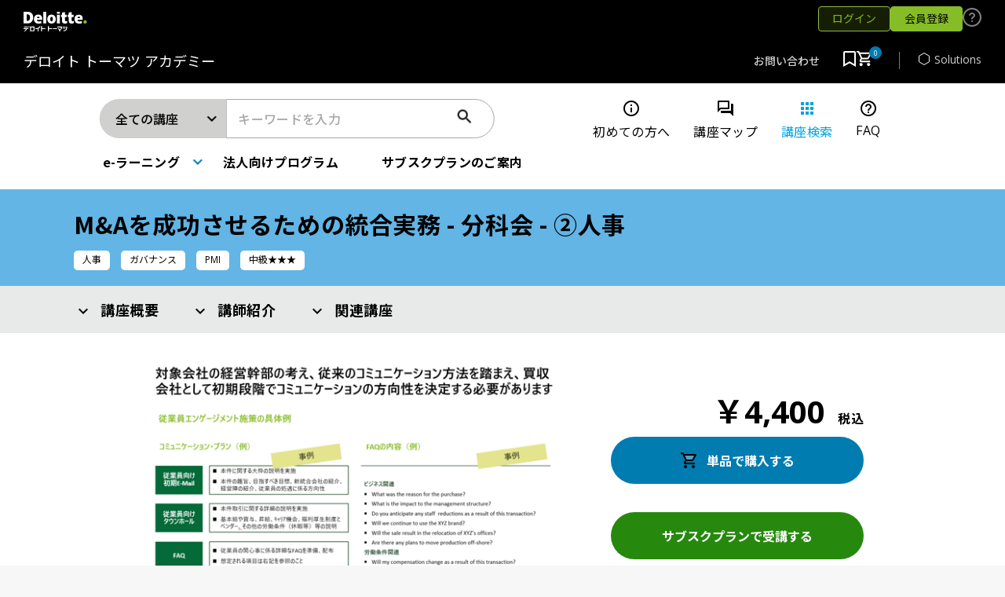

--- FILE ---
content_type: text/html; charset=UTF-8
request_url: https://academy.ma-plus.com/products/detail/13
body_size: 94566
content:
<!doctype html>
<html lang="ja">
<head prefix="og: http://ogp.me/ns# fb: http://ogp.me/ns/fb# product: http://ogp.me/ns/product#">
    <meta charset="utf-8">
    <meta name="viewport" content="width=device-width, initial-scale=1, shrink-to-fit=no">
    <meta name="eccube-csrf-token" content="55b7ec60db9.SnSf-I9dMGDl41J6mhKWyuUffF_IRjiuGhLX0ce9poI.PwT3rN0LBlWwgjQy70ugh5YtGm6FBwnNSkGe_P7XyNEyLMy95iliTbaXMQ">
    <title>デロイト トーマツ アカデミー / M&amp;Aを成功させるための統合実務 - 分科会 - ②人事</title>
                            <meta property="og:title" content="M&amp;Aを成功させるための統合実務 - 分科会 - ②人事" />
    <meta property="og:image" content="https://academy.ma-plus.com/shop-contents/html/upload/save_image/0216230000_0000000000003.png" />
    <meta property="product:price:amount" content="4400"/>
    <meta property="product:price:currency" content="JPY"/>
    <meta property="product:product_link" content="https://academy.ma-plus.com/products/detail/13"/>
    <meta property="product:retailer_title" content="デロイト トーマツ アカデミー"/>
    
<meta property="og:type" content="og:product"/>
<meta property="og:site_name" content="デロイト トーマツ アカデミー"/>
    <meta name="description" content="PMI(Post Merger Integration)はM&amp;amp;A実行後のシナジー創出・最大化を実現させるための統合プロセスとして非常に重要なフェーズです。PMIを推進する実務者の方、マネージメントをされる方に、実行計画策定の方法論と">
    <meta property="og:description" content="PMI(Post Merger Integration)はM&amp;amp;A実行後のシナジー創出・最大化を実現させるための統合プロセスとして非常に重要なフェーズです。PMIを推進する実務者の方、マネージメントをされる方に、実行計画策定の方法論と"/>
    <meta property="og:url" content="https://academy.ma-plus.com/products/detail/13"/>
    <link rel="canonical" href="https://academy.ma-plus.com/products/detail/13"/>

                    <link rel="icon" href="/html/user_data/assets/img/common/favicon.ico">
    <link rel="preconnect" href="https://fonts.gstatic.com" crossorigin>
    <link rel="preconnect" href="https://cdn.jsdelivr.net/" crossorigin>
    <link rel="stylesheet" href="https://fonts.googleapis.com/icon?family=Material+Icons|Material+Icons+Outlined&display=block">
    <link rel="stylesheet" href="https://fonts.googleapis.com/css2?family=Noto+Sans+JP:wght@400;500;700;900&family=Open+Sans:wght@400;600;700&display=swap">
    <link rel="stylesheet" href="https://use.fontawesome.com/releases/v5.3.1/css/all.css" integrity="sha384-mzrmE5qonljUremFsqc01SB46JvROS7bZs3IO2EmfFsd15uHvIt+Y8vEf7N7fWAU" crossorigin="anonymous">
    <link rel="stylesheet" href="https://cdn.jsdelivr.net/npm/slick-carousel@1.8.1/slick/slick.css" integrity="sha256-3h45mwconzsKjTUULjY+EoEkoRhXcOIU4l5YAw2tSOU=" crossorigin="anonymous">
    <link rel="stylesheet" href="https://cdn.jsdelivr.net/npm/slick-carousel@1.8.1/slick/slick-theme.css" integrity="sha256-etrwgFLGpqD4oNAFW08ZH9Bzif5ByXK2lXNHKy7LQGo=" crossorigin="anonymous">
    <link rel="stylesheet" href="/html/template/default/assets/css/ress.min.css">
    <link rel="stylesheet" href="/html/template/default/assets/css/style.css">
            <link rel="stylesheet" href="/html/template/default/assets/css/product_detail.css">
    <style type="text/css">
        form .button.disabled button {
            background: rgba(0, 124, 176, .65);
            pointer-events: none;
        }
        form .button.subscription .button__positive {
            background-color: #26890d;
        }
        form .button.subscription .button__positive:hover {
            background-color: #86BC25;
        }
        form .button.subscription.disabled button {
            background: rgba(38, 137, 13, .65);
        }
        .slick-slide {
            height: auto;
        }
        .fixed_button_sp {
            padding: 0 3px;
            bottom: -100px;
        }
        .fixed_button_sp.active {
            bottom: 20px;
        }

        #fixed_button_sp .custom-subscription-button {
            border-radius: 10px;
            width: 100%;
            max-width: 100%;
            font-size: 13px;
            border: none;
        }

        @media (max-width: 767px) {
            .custom-subscription-button:hover {
                color: #fff; /* 文字色を白に */
                background-color: #26890d !important; /* 背景色を変更 */
                opacity: 1; /* 透明度を1に */
                text-decoration: none; /* 下線を防止 */
            }
        }

        .fixed_button_sp .button button {
            font-size: 13px;
            padding: 3px;
        }
        .fixed_button_sp .button__normal--favorite::before {
            width: 27px;
            margin-right: 3px;
        }
        .fixed_button_sp .button__positive--cart::before {
            margin-right: 3px;
        }
    </style>
    <script src="https://code.jquery.com/jquery-3.6.0.min.js" integrity="sha256-/xUj+3OJU5yExlq6GSYGSHk7tPXikynS7ogEvDej/m4=" crossorigin="anonymous"></script>
    <script>
        $(function() {
            $.ajaxSetup({
                'headers': {
                    'ECCUBE-CSRF-TOKEN': $('meta[name="eccube-csrf-token"]').attr('content')
                }
            });
        });
    </script>
    <style>
    .plan-supplement {
        text-decoration: underline;
        font-weight: bold !important;
    }
    @media only screen and (max-width: 767px){
        .modal__heading {
            font-size: 14px;
            padding: 14px 37px 14px 21px;
        }
        .modal__heading .btn-close {
            top: 13px;
            right: 10px;
        }
    }
    @media only screen and (max-width: 767px){
        .modal__body .text__lead {
            text-align: left;
        }
    }
    .modal__box {
        background-color: #E8EAE9;
        border-radius: 5px;
        margin: 20px auto 29px;
        padding: 25px 40px 30px;
    }
    @media only screen and (max-width: 767px){
        .modal__box {
            margin: 16px auto 24px;
            padding: 20px 15px 25px;
        }
    }
    </style>
                    <!-- ▼マーケタグ（GTM） -->
            <!-- Google Optimize -->
        <script src="https://www.googleoptimize.com/optimize.js?id=OPT-PHC2BST"></script>
        <!-- End Google Optimize -->

        <!-- Google Tag Manager -->
        <script>
            (function(w, d, s, l, i) {
                w[l] = w[l] || [];
                w[l].push({
                    'gtm.start': new Date().getTime(),
                    event: 'gtm.js'
                });
                var f = d.getElementsByTagName(s)[0],
                    j = d.createElement(s),
                    dl = l != 'dataLayer' ? '&l=' + l : '';
                j.async = true;
                j.src = 'https://www.googletagmanager.com/gtm.js?id=' + i + dl;
                f.parentNode.insertBefore(j, f);
            })(window, document, 'script', 'dataLayer', 'GTM-WZTRJ5N');
        </script>
        <!-- End Google Tag Manager -->
        <!-- ▲マーケタグ（GTM） -->

                <link rel="stylesheet" href="/html/user_data/assets/css/customize.css">
</head>
<body id="page_product_detail" class="product_page">

<div class="ec-layoutRole">
                    <!-- ▼ヘッダー(商品検索・ログインナビ・カート) -->
            <link rel="stylesheet" href="/html/template/default/assets/css/header.css" type="text/css">
<style>
    .subscription_notice_banner {
        max-width: auto;
        height: auto;
    }
    .subscription_banner .plan__heading {
        margin-top: 10px;
    }
    .subscription_banner .plan__name {
        margin-bottom: 27px
    }
    .subscription_banner .plan__link {
        bottom: -1rem;
    }
    @media only screen and (max-width: 767px){
        .subscription_banner .plan__link {
            bottom: 0rem;
        }
    }
    /* 月額 税抜 横並び配置 */
    .subscription_notice_banner__inner {
        max-width: 1092px;
        height: auto;
    }
    @media only screen and (max-width: 1092px){
        .subscription_notice_banner__inner {
            max-width: 780px;
            height: auto;
        }
    }
    @media only screen and (max-width: 1092px){
        .subscription_notice_banner {
            padding: 22px 20px 10px;
        }
    }
    @media only screen and (max-width: 767px){
        .subscription_notice_banner__catch--emphasis {
            font-size: 18px;
        }
    }
    @media only screen and (max-width: 767px){
        .subscription_notice_banner__summary--addition {
            left: -50px;
        }
    }
    @media only screen and (max-width: 767px){
        .subscription_notice_banner__inner::after {
            right: -14px;
        }
    }
    @media only screen and (max-width: 767px) {
          .ec-layoutRole__header {
            position: sticky;
            top: 0;
            z-index: 10;
          }
          .ec-layoutRole__header .ec-newSecondHeaderNaviRole {
            display: none;
          }
          .ec-layoutRole__header .ec-newThirdHeaderNaviRole {
            display: none;
          }
          .ec-headerTitleSP {
            margin: 0;
          }
          .ec-newFirstHeaderNaviRole .ec-headerNaviRole__right .ec-headerNaviRole__nav {
              font-size: 0.8rem;
          }
    }
    @media only screen and (min-width: 768px) {
          h1.ec-headerTitleSP {
            display: none;
          }
    }
    h1.ec-newHeaderTitle {
      height: 40px;
      font-family: "Open Sans", arial, "Helvetica Neue", Helvetica, "Noto Sans JP", "Hiragino Kaku Gothic ProN", "ヒラギノ角ゴ ProN W3", "Hiragino Kaku Gothic Pro", "ヒラギノ角ゴ Pro W3", "メイリオ", "Meiryo", "MS PGothic", "ＭＳ Ｐゴシック", sans-serif;
      font-size: 16px;
      font-weight: bold;
      margin: 6px;
      white-space: nowrap; }
    h1.ec-newHeaderTitle a {
        color: var(--var-color-black100);
        display: block; }
    h1.ec-newHeaderTitle a:hover {
          opacity: 1; }
    h1.ec-newHeaderTitle span {
        font-family: 'Noto Sans JP', sans-serif;
        font-weight: 500;
        font-size: 12px;
        display: block;
        line-height: 1.5;
        text-align: left;
    }

    .l-h-logo {
        margin: 12px 8px;
        font-size: 100%;
    }

    //1段目
    .ec-cartNavi {
      margin-top: 10px; }
      .ec-cartNavi .ec-cartNavi__price {
        display: inline-block;
        font-size: 14px;
        font-weight: normal;
        vertical-align: middle; }
    .ec-cartNavi.is-active .ec-cartNavi__badge {
      display: none; }
    .ec-cartNaviIsset {
      margin-top: 10px;
      min-width: 256px;
      max-width: 256px; }

    .ec-layoutRole__header .ec-newFirstHeaderNaviRole .ec-headerNaviRole__left{
          width: calc(100% / 3);
          display: flex;
          align-items: center;
          margin: 0 auto;
    }

    .ec-newFirstHeaderNaviRole {
        background-color: black;
        margin-right: auto;
        margin-left: auto;
        padding: 0 30px;
        display: flex;
        align-items: center;
        justify-content: space-between;
        position: relative;
        height: 51.06px;
    }

    .ec-newFirstHeaderNaviRole .ec-headerNaviRole__left{
        width: calc(100% / 3);
        display: flex;
        align-items: center;
        margin: 0 auto;
        height: 51.06px;
    }

    .ec-newFirstHeaderNaviRole .ec-headerNaviRole__right{
        width: calc(100% * 2 / 3);
        display: flex;
        align-items: center;
        position: relative;
        font-size:  1rem;
        margin: 0 auto;
        height: 51.06px;
        justify-content: flex-end;
    }

    .ec-headerLogo img {
        width: 100px;
    }

    .ec-newHeaderArea {
    position: -webkit-sticky; /* Safari用のプレフィックス */
    position: sticky;
    top: 0; /* ヘッダーを画面上端に固定 */
    z-index: 100; /* 他の要素よりも上に表示 */
    }

.ec-newSecondHeaderNaviRole {
    display: flex;
    justify-content: space-between;
    align-items: center;
    height: 57.86px;
    background-color: rgb(255, 255, 255);
    padding: 0 30px;
    border-bottom: solid 1px rgba(0, 0, 0, 0.12);
}

.ec-newSecondHeaderNaviRole .ec-headerNaviRole__left{
      width: calc(100% / 3);
      display: flex;
      align-items: center;
      margin: 0 auto;

}

.ec-newSecondHeaderNaviRole .ec-headerNaviRole__right{
  display: flex;
  width: calc(100% * 2 / 3);
  position: relative;
  font-size:  1rem;
  color: #28292b;
  justify-content: flex-end;
}

.ec-newSecondHeaderNaviRole .ec-headerNaviRole__right .ec-newSecondHeaderNav__item {
    padding-right: 20px;
    color:black;
    position: relative;
    padding: 8px 8px 7px 8px;
}

.ec-newSecondHeaderNaviRole .ec-headerNaviRole__right .ec-newSecondHeaderNav__lecture {
    padding-right: 20px;
    position: relative;
}

.ec-newSecondHeaderNaviRole .ec-headerNaviRole__right .lecture_btn > a{
  width: 110px;
  height: 40px;
  position: relative;
}


.ec-newThirdHeaderNaviRole {
    display: flex;
    justify-content: stretch;
    height: 40.86px;
    padding: 0 30px;
    margin-right: auto;
    margin-left: auto;
    align-items: center;
}

.ec-newThirdHeaderNaviRole .ec-headerNaviRole__right{
  display: flex;
  width: 100%;
  position: relative;
  margin-right: var(--var-scale-component8);
  margin-left: var(--var-scale-component12);
  font-size:  1rem;
  color: #28292b;
  padding-top: 15px;
  padding-bottom: 15px;
}

.ec-newThirdHeaderNaviRole .ec-headerNaviRole__right.is-active {
  font-weight: 600;
  color: #26890D;
  border-bottom: 2px solid #458729;
}

  // ナビ(アセット選択)
.ec-newThirdHeaderNaviRole .ec-headerNaviRole__right .l-h-asset-nav {
  display: flex;
  width: 100%;
  justify-content: flex-end;
}

.l-h-asset-nav {
  display: flex;
  width: 100%;
  justify-content: flex-end;
}

.l-h-nav_item.is-active {
  font-weight: 600;
  color: #26890D;
  border-bottom: 2px solid #458729;
}


.l-h-asset-nav_item {
    position: relative;
    color: #28292b;
    padding: 0px 28px;
    height: 40.19px;
    display: flex;
    align-items: center;
    font-family: "Noto Sans JP", "Open Sans", "メイリオ", "Meiryo", sans-serif!important;
    font-size: 14.2857px;
    letter-spacing: 0.7px;
}

.l-h-asset-nav_item.is-active>a, .l-h-asset-nav_item.is-active>a:hover {
    text-decoration: none;
    color: rgb(255, 255, 255);
}

.ec-newThirdHeaderNaviRole .ec-headerNaviRole__right .l-h-asset-nav .l-h-asset-nav_item > a {
  text-decoration: none;
}

.ec-newThirdHeaderNaviRole .ec-headerNaviRole__right .l-h-asset-nav .l-h-asset-nav_item.is-active {
    color: rgb(255, 255, 255);
    background-color: #007CB0;
}

.ec-headerTitleSP {
    font-family: "Open Sans", arial, "Helvetica Neue", Helvetica, "Noto Sans JP", "Hiragino Kaku Gothic ProN", "ヒラギノ角ゴ ProN W3", "Hiragino Kaku Gothic Pro", "ヒラギノ角ゴ Pro W3", "メイリオ", "Meiryo", "MS PGothic", "ＭＳ Ｐゴシック", sans-serif;
    font-weight: bold;
    font-size: 11px;
    line-height: 1.36;
    background-color: #fff;
    text-align: center;
    height: 57.19px;
    display: flex;
    align-items: center;
    justify-content: center;
    max-width: 1921px;
    margin-right: auto;
    margin-left: auto;
    align-items: center;
    padding: 0 30px;
}

.ec-headerTitleSP .ec-headerNaviRole__left{
      width: calc(100% / 3);
      display: flex;
      align-items: center;
      margin: 0 auto;

}

.ec-headerTitleSP .ec-headerNaviRole__right{
  display: flex;
  width: calc(100% * 2 / 3);
  position: relative;
  font-size:  1rem;
  color: #28292b;
  align-items: center;
  justify-content: flex-end;
}


.ec-headerTitleSP .ec-headerNaviRole__right .ec-headerNavSP {
  display: block;
  cursor: pointer;
  font-size: 18px;
  text-align: center;
  z-index: 1000;
  width: 32px;
  height: 32px;
  color: #fff;
  padding: 0;
  position: relative;
  border-right: 0px !important; }

.ec-headerTitleSP .ec-headerNaviRole__right .ec-headerNavSP .fas {
    vertical-align: top; }
.ec-headerTitleSP .ec-headerNaviRole__right .ec-headerNavSP.is-active {
  display: none;
}

h1.ec-headerTitleSP .ec-headerNaviRole__right > a {
    right: 50px;
    top: 7px;
}

.ec-layoutRole__header h1.ec-headerTitleSP .ec-headerNaviRole__right .l-h-nav-control {
  display: block;
  position: relative;
  top:3px;
}

.ec-layoutRole__header h1.ec-headerTitleSP .ec-headerNaviRole__right .l-h-nav-control > a{
    display: block;
    text-align: center;
    padding: 0;
    margin: 0 auto;
    white-space: nowrap;
    appearance: none;
    user-select: none;
    outline: none;
    background-color: transparent;
    border: 0;
}
.ec-layoutRole__header h1.ec-headerTitleSP .ec-headerNaviRole__right .l-h-nav-control > button{
    display: block;
    text-align: center;
    padding: 0;
    margin: 0 auto;
    white-space: nowrap;
    appearance: none;
    user-select: none;
    outline: none;
    background-color: transparent;
    border: 0;
}

.l-h-nav-control {
  display: block;
  position: relative;
  top:3px;
  > a,
  > button {
    display: block;
    text-align: center;
    padding: 0;
    margin: 0 auto;
    white-space: nowrap;
    appearance: none;
    user-select: none;
    outline: none;
    background-color: transparent;
    border: 0;
  }
}
.l-h-nav-control_icon {
  display: block;
  transform: rotate(0deg);
  cursor: pointer;
  margin: 0 auto;
  position: relative;
}

.ec-drawerRole .ec-headerLinkArea {
    background: #53565A;
}

// SPメニュー用
.ec-headerNavSP {
  display: block;
  cursor: pointer;
  padding: 10px;
  font-size: 18px;
  text-align: center;
  position: fixed;
  top: 10px;
  left: 10px;
  z-index: 1000;
  width: 55px;
  height: 55px;
  top: 0;
  left: 0;
  color: #fff;
}
.ec-headerNavSP .fas {
    vertical-align: top; }
.ec-headerNavSP.is-active {
  display: none; }
.ec-drawerRoleClose {
    /* display: none; */
    cursor: pointer;
    text-align: center;
    position: fixed;
    top: 10px;
    left: 650px;
    z-index: 1000;
    width: 24px;
    height: 24px;
}

.ec-drawerRole {
    overflow-y: scroll;
    background: #fff;
    width: 360px;
    height: 100vh;
    transform: translateX(1000px);
    position: fixed;
    top: 0;
    left: 100%;
    z-index: 1;
    transition: z-index 0ms 1ms;
    padding: 0px;
}
.ec-drawerRoleClose {
  display: none;
  cursor: pointer;
  text-align: center;
  position: fixed;
  top: 10px;
  left: 10px;
  z-index: 1000;
  width: 24px;
  height: 24px;
  &__icon {
    @include media_desktop {
      display: none;
    }
  }
}

.ec-drawerRole.is_active {
  display: block;
  transform: translateX(-100%);
  transition: all 0.3s;
  z-index: 100000;

  @include media_desktop() {
    display: none;
  }
}
.ec-drawerRoleClose.is_active {
  display: inline-block;
  transition: all 0.3s;

  @include media_desktop {
    display: none;
  }
}
.ec-drawerRole .nav__item a{
    padding: 12px 15px 13px 15px;
}
</style>

<script>
    // cookie削除
    document.cookie='via_lp=; path=/; domain=academy.ma-plus.com; secure; max-age=0';
</script>
<script>
    document.addEventListener("DOMContentLoaded", function() {
        var header = document.querySelector('[data-scroll-head]');
        var content = document.querySelector('.scrollable-content');

        function adjustMargin() {
            var headerHeight = header.offsetHeight;
            content.style.marginTop = headerHeight + 'px'; // ヘッダーの高さ分のマージンを設定
        }

        adjustMargin(); // 初期設定
        window.addEventListener('resize', adjustMargin); // ウィンドウサイズが変更されたときに再計算
    });
</script>


<header id="AssetCommonHeader">
    <div data-scroll-head>
        <div class="h-primary">
            <div class="h-primary_inner">
                <h1 class="h-logo">
                    <svg width="81" height="25" viewBox="0 0 81 25" fill="none" xmlns="http://www.w3.org/2000/svg">
                        <path d="M76.251 12.915C76.251 12.4951 76.3755 12.0846 76.6088 11.7355C76.8421 11.3864 77.1736 11.1143 77.5615 10.9536C77.9495 10.7929 78.3763 10.7509 78.7882 10.8328C79.2 10.9147 79.5783 11.1169 79.8752 11.4138C80.1721 11.7107 80.3743 12.089 80.4562 12.5008C80.5381 12.9126 80.4961 13.3395 80.3354 13.7274C80.1747 14.1154 79.9026 14.4469 79.5535 14.6802C79.2043 14.9135 78.7939 15.038 78.374 15.038C78.0943 15.0411 77.8169 14.9883 77.5579 14.8827C77.299 14.7771 77.0637 14.6208 76.8659 14.423C76.6682 14.2253 76.5119 13.99 76.4063 13.7311C76.3007 13.4721 76.2479 13.1946 76.251 12.915Z" fill="#86BC25"/>
                        <path d="M12.207 7.121C12.276 8.15704 12.1354 9.19636 11.7934 10.1768C11.4515 11.1572 10.9153 12.0586 10.217 12.827C9.47048 13.5177 8.59185 14.0501 7.63406 14.3921C6.67627 14.7341 5.65915 14.8786 4.644 14.817H0V0.0440035H5C6.95201 -0.0760997 8.87315 0.574934 10.35 1.857C11.0005 2.56236 11.5007 3.3927 11.8201 4.29749C12.1395 5.20227 12.2715 6.16259 12.208 7.12M8.183 7.253C8.26572 6.18858 7.98357 5.12771 7.383 4.245C7.08926 3.90818 6.72073 3.64483 6.30692 3.47604C5.89311 3.30725 5.44552 3.23771 5 3.273H3.892V11.544H4.777C5.26482 11.5837 5.75515 11.5083 6.20849 11.3239C6.66183 11.1394 7.06551 10.851 7.387 10.482C7.99074 9.51833 8.27102 8.38707 8.187 7.253" fill="white"/>
                        <path d="M28.837 0H25.122V14.817H28.837V0Z" fill="white"/>
                        <path d="M41.001 9.28899C41.0871 10.8189 40.5803 12.3231 39.586 13.489C38.5046 14.4648 37.0975 15.0013 35.641 14.9931C34.1844 14.985 32.7834 14.4328 31.713 13.445C30.6996 12.3043 30.1752 10.8109 30.253 9.28699C30.1669 7.75711 30.6737 6.2529 31.668 5.08699C32.5781 4.27643 33.7153 3.765 34.9256 3.62192C36.1359 3.47884 37.361 3.711 38.435 4.28699C39.2454 4.74471 39.8944 5.44191 40.293 6.28299C40.7905 7.20553 41.0348 8.24339 41.001 9.29099M34.057 9.29099C34.0282 10.0298 34.1485 10.7668 34.411 11.458C34.5299 11.6835 34.708 11.8723 34.9263 12.0039C35.1445 12.1356 35.3946 12.2052 35.6495 12.2052C35.9044 12.2052 36.1545 12.1356 36.3727 12.0039C36.591 11.8723 36.7692 11.6835 36.888 11.458C37.1545 10.7679 37.275 10.03 37.242 9.29099C37.2715 8.56649 37.151 7.84372 36.888 7.16799C36.779 6.93737 36.6018 6.74579 36.3804 6.61916C36.159 6.49253 35.904 6.43697 35.65 6.45999C35.3968 6.44255 35.1441 6.50048 34.9238 6.62648C34.7034 6.75248 34.5254 6.94091 34.412 7.16799C34.149 7.84372 34.0275 8.56649 34.057 9.29099Z" fill="white"/>
                        <path d="M46.219 3.80399H42.504V14.817H46.219V3.80399Z" fill="white"/>
                        <path d="M46.219 0H42.504V2.477H46.219V0Z" fill="white"/>
                        <path d="M53.694 11.986C54.3169 11.9583 54.9303 11.823 55.507 11.586V14.372C55.0549 14.5864 54.5803 14.7498 54.092 14.859C53.5669 14.9548 53.0337 14.9993 52.5 14.992C52.01 15.0356 51.5162 14.9754 51.051 14.8154C50.5857 14.6553 50.1595 14.3989 49.8 14.063C49.19 13.2336 48.8925 12.2154 48.96 11.188V6.635H47.679V3.804H48.962V1.017L52.679 0.354004V3.804H55.067V6.635H52.679V10.925C52.723 11.633 53.033 11.987 53.696 11.987" fill="white"/>
                        <path d="M62.275 11.986C62.8979 11.9583 63.5113 11.823 64.088 11.586V14.372C63.6359 14.5864 63.1613 14.7498 62.673 14.859C62.1479 14.9548 61.6147 14.9993 61.081 14.992C60.5909 15.0356 60.0972 14.9754 59.632 14.8154C59.1667 14.6553 58.7405 14.3989 58.381 14.063C57.771 13.2336 57.4735 12.2154 57.541 11.188V6.635H56.26V3.804H57.543V0.973004L61.26 0.354004V3.804H63.648V6.635H61.26V10.925C61.304 11.633 61.614 11.987 62.277 11.987" fill="white"/>
                        <path d="M73.996 4.91C72.889 4.04122 71.5127 3.58763 70.1061 3.628C68.6994 3.66837 67.3514 4.20016 66.296 5.131C65.302 6.33021 64.8107 7.86758 64.925 9.421C64.8708 10.1804 64.9762 10.9427 65.2346 11.6589C65.4929 12.3751 65.8984 13.0291 66.425 13.579C66.9856 14.0875 67.6423 14.4787 68.3564 14.7294C69.0705 14.9802 69.8276 15.0854 70.583 15.039C71.3241 15.0552 72.0649 14.9959 72.794 14.862C73.4105 14.7424 74.0065 14.5339 74.563 14.243L73.988 11.766C73.5994 11.9258 73.2005 12.0595 72.794 12.166C72.1989 12.2971 71.5903 12.3565 70.981 12.343C70.3745 12.3787 69.776 12.1897 69.3 11.812C69.0976 11.6253 68.9346 11.3999 68.8207 11.1491C68.7068 10.8984 68.6444 10.6273 68.637 10.352H75.271V8.669C75.3331 7.98747 75.2509 7.30051 75.0299 6.65284C74.8088 6.00518 74.4538 5.41134 73.988 4.91M68.769 7.962C68.765 7.71663 68.8099 7.47292 68.901 7.24508C68.9922 7.01725 69.1278 6.80985 69.3 6.635C69.601 6.35543 69.9953 6.19787 70.406 6.193C70.6211 6.18892 70.8347 6.23018 71.0329 6.31408C71.231 6.39799 71.4092 6.52266 71.556 6.68C71.8521 7.04104 72.0089 7.49623 71.998 7.963L68.769 7.962Z" fill="white"/>
                        <path d="M22.38 4.90999C21.8729 4.45286 21.2782 4.10345 20.6321 3.88291C19.986 3.66238 19.3018 3.57531 18.621 3.62699C17.8958 3.58024 17.1689 3.69 16.4898 3.9488C15.8107 4.20761 15.1952 4.60942 14.685 5.12699C13.691 6.3262 13.1997 7.86358 13.314 9.41699C13.2597 10.1764 13.3652 10.9387 13.6235 11.6549C13.8819 12.371 14.2874 13.0251 14.814 13.575C15.3746 14.0835 16.0313 14.4747 16.7454 14.7254C17.4595 14.9761 18.2166 15.0814 18.972 15.035C19.7131 15.0512 20.4539 14.9919 21.183 14.858C21.7995 14.7384 22.3954 14.5299 22.952 14.239L22.377 11.762C21.9884 11.9218 21.5895 12.0555 21.183 12.162C20.5879 12.2931 19.9792 12.3525 19.37 12.339C18.7634 12.3747 18.165 12.1856 17.689 11.808C17.4866 11.6213 17.3236 11.3959 17.2097 11.1451C17.0958 10.8943 17.0334 10.6233 17.026 10.348H23.663V8.66899C23.7251 7.98746 23.6429 7.3005 23.4219 6.65284C23.2008 6.00518 22.8458 5.41134 22.38 4.90999ZM17.161 7.96199C17.157 7.71662 17.2018 7.47291 17.293 7.24508C17.3842 7.01724 17.5198 6.80984 17.692 6.63499C17.993 6.35542 18.3872 6.19787 18.798 6.19299C19.0131 6.18891 19.2267 6.23017 19.4248 6.31408C19.623 6.39798 19.8012 6.52266 19.948 6.67999C20.244 7.04103 20.4008 7.49623 20.39 7.96299L17.161 7.96199Z" fill="white"/>
                        <path d="M42.681 20.92H37.506V22.026H42.681V20.92Z" fill="white"/>
                        <path d="M8.22699 24.723H12.606C12.7905 24.7503 12.9788 24.7356 13.1569 24.6799C13.3349 24.6242 13.498 24.529 13.6341 24.4014C13.7702 24.2738 13.8756 24.1171 13.9426 23.943C14.0096 23.7689 14.0364 23.5819 14.021 23.396V18.841H8.22699V24.723ZM9.42099 19.902H12.782V23.175C12.7889 23.2407 12.7811 23.307 12.759 23.3693C12.737 23.4315 12.7014 23.488 12.6547 23.5347C12.608 23.5814 12.5515 23.617 12.4892 23.6391C12.427 23.6611 12.3606 23.6689 12.295 23.662H9.42099V19.902Z" fill="white"/>
                        <path d="M51.174 18.841H50.112V21.539H51.174V18.841Z" fill="white"/>
                        <path d="M53.12 18.841H52.058V21.539H53.12V18.841Z" fill="white"/>
                        <path d="M5.13002 18.709H0.663025V19.726H5.13002V18.709Z" fill="white"/>
                        <path d="M6.281 18.178H5.573V19.726H6.281V18.178Z" fill="white"/>
                        <path d="M7.38702 18.178H6.67902V19.726H7.38702V18.178Z" fill="white"/>
                        <path d="M2.831 21.894C2.82971 22.1762 2.77243 22.4554 2.66246 22.7154C2.5525 22.9753 2.39204 23.2108 2.19038 23.4083C1.98873 23.6058 1.74989 23.7612 1.4877 23.8657C1.22552 23.9702 0.945201 24.0216 0.663 24.017V24.902C2.034 24.858 3.848 24.327 4.024 21.894H6.236V20.832H0V21.894H2.831Z" fill="white"/>
                        <path d="M54.358 18.841V19.947C54.358 22.424 53.252 23.618 50.864 23.706V24.723H50.908C53.916 24.723 55.552 23.087 55.552 19.99V18.885L54.358 18.841Z" fill="white"/>
                        <path d="M21.363 18.443H20.082C19.64 19.943 18.446 20.964 15.969 20.964H15.082V22.026H16.055C16.6792 22.0417 17.303 21.9823 17.913 21.849V24.949H19.107V21.451C19.6871 21.1543 20.1918 20.7292 20.5828 20.2079C20.9737 19.6866 21.2406 19.083 21.363 18.443Z" fill="white"/>
                        <path d="M45.955 22.641L45.07 20.916H43.832L45.824 24.941H47.062L46.399 23.614C47.2189 23.2367 47.9132 22.6317 48.3993 21.8712C48.8854 21.1107 49.1429 20.2266 49.141 19.324V18.841H43.124V19.903H47.901C47.8248 20.4836 47.6075 21.0366 47.2683 21.5139C46.9291 21.9911 46.4782 22.3781 45.955 22.641Z" fill="white"/>
                        <path d="M32.154 24.901V21.672C32.5234 21.9039 32.9569 22.0125 33.392 21.982H36.532V20.876H33.348C33.1895 20.9005 33.0274 20.888 32.8744 20.8396C32.7215 20.7911 32.5818 20.708 32.4662 20.5967C32.3507 20.4854 32.2624 20.3489 32.2082 20.1979C32.1541 20.0469 32.1355 19.8854 32.154 19.726V18.355H30.96V24.812H32.154V24.901Z" fill="white"/>
                        <path d="M23.486 24.901V21.672C23.8554 21.9039 24.2889 22.0125 24.724 21.982H27.864V20.876H24.68C24.5214 20.9005 24.3594 20.888 24.2064 20.8396C24.0534 20.7911 23.9137 20.708 23.7982 20.5967C23.6826 20.4854 23.5943 20.3489 23.5402 20.1979C23.486 20.0469 23.4675 19.8854 23.486 19.726V18.355H22.292V24.812H23.486V24.901Z" fill="white"/>
                    </svg>
                </h1>
                <div class="h-action">
                                            <div class="ec-headerNaviRole__nav">
                            <link rel="stylesheet" href="/html/template/default/assets/css/header.css" type="text/css">
<style>
@media screen and (max-width: 986px) {
  .login-button,
  .register-button,
  .asset-fam-link
  {
      display: none !important;
  }
}

.header-action-buttons {
  display: flex;
  align-items: center;
  .profile-button {
    padding: 3px 0px 2px 0px;
    background-color: var(--var-color-black100);
    color: var(--var-color-white100);
  }
    .asset-login-button {
        margin-right: 8px;
    }

    .asset-register-button {
        margin-right: 16px;
    }
    .logout-button {
        padding: 0px 17px;
        background-color: #86bc25;
        border-radius: 4px;
        border: solid 1px #86bc25;
        color: #1e2022;
        height: 32px;
        font-family: "Noto Sans JP", "Open Sans", "メイリオ", "Meiryo", sans-serif!important;
        font-size: 14.2857px;
    }
    .login-button {
        padding: 0px 17px;
        background-color: #151e05;
        border-radius: 4px;
        border: solid 1px #92bb44;
        color: #86bc25;
        height: 32px;
        width: 93.13px;
        font-family: "Noto Sans JP", "Open Sans", "メイリオ", "Meiryo", sans-serif!important;
        font-size: 14.2857px;
        white-space: nowrap;
        overflow: hidden;
    }
    .ec-headerNav__itemLink {
        color:white;
        padding-right: 10px;
    }
    .register-button {
        padding: 0px 17px;
        background-color: #86bc25;
        border-radius: 4px;
        border: solid 1px #86bc25;
        color: #1e2022;
        height: 32px;
        font-family: "Noto Sans JP", "Open Sans", "メイリオ", "Meiryo", sans-serif!important;
        font-size: 14.2857px;
    }
}
.h-other-asset-menu .menu-disp {
  display: none;
}
.h-other-asset-menu .menu-disp.is-open {
  display: block;
}
.ec-newHeaderNav .menu-disp ul li.fam {
    border-bottom: 1.5px solid #8f8d8dff;
}

/* 最後のliは線を消す */
.ec-newHeaderNav .menu-disp ul li.fam:last-child {
    border-bottom: none;
}


</style>
<script>
    // cookie削除
    document.cookie='via_lp=; path=/; domain=academy.ma-plus.com; secure; max-age=0';

    document.addEventListener("DOMContentLoaded", function () {
    const toggle = document.querySelector(".h-other-asset-menu .ec-headerNav__itemLink");
    const menu = document.querySelector(".h-other-asset-menu .menu-disp");

    if (!toggle || !menu) return;

    // クリックで開閉
    toggle.addEventListener("click", function (e) {
        e.preventDefault();
        e.stopPropagation();
        menu.classList.toggle("is-open");
    });

    // 外クリックで閉じる
    document.addEventListener("click", function (e) {
        if (!menu.contains(e.target) && !toggle.contains(e.target)) {
        menu.classList.remove("is-open");
        }
    });
    });

</script>

<div class="ec-newHeaderNav">
    <div class="header-action-buttons">
                    <button class="asset-login-button" onclick="location.href='https://academy.ma-plus.com/auth/login'">ログイン</button>
            <button class="asset-register-button" onclick="location.href='https://academy.ma-plus.com/entry'">会員登録</button>
            <a href="https://faportal.deloitte.jp/fam/" target="_blank" class="asset-fam-link">
                <img src="/html/template/default/assets/img/icon/icon_aboutFAMgray.svg" alt="FAMとは">
            </a>
            </div>
</div>

                        </div>
                                            <div class="hamburger-menubox">
                            <input id="hamburger-icon" type="checkbox" class="input-hidden">
                            <label for="hamburger-icon" class="hamburger-switch hamburger-switch1">
                                <span class="hamburger-switch-line1-before"></span>
                                <span class="hamburger-switch-line1"></span>
                                <span class="hamburger-switch-line1-after"></span>
                            </label>
                            <div class="hamburger-sp-menuwrap">
                                
<div class="academy-element_sp-menu">
    <div class="ec-headerSearch">
        <form method="get" class="searchform" action="/products/search">
                <div class="select_wrapper">
                                <select name="category_id" class="category_id"><option value="">全ての講座</option><option value="1">対象者</option><option value="2">　企業の実務家</option><option value="3">　経営者</option><option value="4">　M&amp;Aアドバイザー</option><option value="5">　学生</option><option value="39">　サブスクプラン</option><option value="40">コンテンツ種別</option><option value="41">　サブスク限定</option><option value="57">　無料コンテンツ</option><option value="42">シリーズ</option><option value="43">　経営・事業戦略</option><option value="44">　事業承継・M&amp;A</option><option value="45">　危機管理</option><option value="46">　知財戦略</option><option value="6">講座内容キーワード</option><option value="20">　人事</option><option value="53">　財務</option><option value="54">　法務</option><option value="21">　税務</option><option value="24">　ガバナンス</option><option value="22">　IT</option><option value="52">　クライシスマネジメント</option><option value="51">　情報セキュリティ</option><option value="11">　ブランディング</option><option value="31">　IPO</option><option value="50">　組織構築</option><option value="25">　組織再編</option><option value="49">　人材育成</option><option value="23">　ESG</option><option value="38">　気候変動</option><option value="37">　TCFD</option><option value="48">　DX</option><option value="55">　オペレーション</option><option value="56">　事業開発</option><option value="33">　事業ポートフォリオ</option><option value="34">　カーブアウト</option><option value="47">　TOB</option><option value="32">　事業再生</option><option value="28">　PMI</option><option value="18">　バリュエーション</option><option value="30">　モデリング</option><option value="19">　デューデリジェンス</option><option value="17">　海外</option><option value="26">　演習</option><option value="12">　フレームワーク</option><option value="58">　マーケティング</option><option value="13">レベル</option><option value="27">　入門★</option><option value="14">　初級★★</option><option value="15">　中級★★★</option><option value="16">　上級★★★★</option></select>
    
                </div>
                <div id="customHeader" class="search-form">
                    <input type="search" name="name" maxlength="50" placeholder="キーワードを入力" />
                    <button  type="submit">
                        <img src="/html/template/default/assets/img/icon/search.png" alt="">
                    </button>
                </div>
        </form>
    </div>
</div>

                            <ul class="h-sp-menu_solutions">
                                <p class="menu-title">メニュー</p>
                                                                <li class="main-menulist"><a href="https://academy.ma-plus.com/mypage/favorite">お気に入り</a></li>
                                <details class="accordion">
                                    <summary class="main-menulist">e-ラーニング</summary>
                                    <ul>
                                        <li><a href="https://academy.ma-plus.com/products/search">e-ラーニング</a></li>
                                        <li><a href="https://academy.ma-plus.com/products/search?category_id=2">企業の実務家向け</a></li>
                                        <li><a href="https://academy.ma-plus.com/products/search?category_id=3">経営者向け</a></li>
                                        <li><a href="https://academy.ma-plus.com/products/search?category_id=4">M&amp;Aアドバイザー向け</a></li>
                                        <li><a href="https://academy.ma-plus.com/products/search?category_id=5">学生向け</a></li>
                                    </ul>
                                </details>
                                <li class="main-menulist"><a class="" href="https://academy.ma-plus.com/cont/corp_program">法人向けプログラム</a></li>
                                <li class="main-menulist"><a href="https://academy.ma-plus.com/cont/subscription_info" id="no-background">サブスクプランのご案内</a></li>
                                <li class="main-menulist"><a href="https://academy.ma-plus.com/">初めての方へ</a></li>
                                <li class="main-menulist"><a href="https://academy.ma-plus.com/cont/product_map">講座マップ</a></li>
                                <details class="accordion">
                                    <summary>講座検索</summary>
                                    <ul>
                                        <li><a href="https://academy.ma-plus.com/products/search">講座検索</a></li>
                                        <li><a href="https://academy.ma-plus.com/products/list">講座リスト</a></li>
                                        <li><a href="https://academy.ma-plus.com/cont/product_map">講座マップ</a></li>
                                    </ul>
                                </details>
                                <li class="main-menulist"><a href="https://academy.ma-plus.com/faq">FAQ</a></li>
                                <li class="main-menulist"><a href="https://academy.ma-plus.com/cont/news">お知らせ</a></li>
                                <li class="main-menulist"><a href="mailto:deloitte_tohmatsu_academy_r@tohmatsu.co.jp?subject=%E3%80%90%E3%83%87%E3%83%AD%E3%82%A4%E3%83%88%20%E3%83%88%E3%83%BC%E3%83%9E%E3%83%84%20%E3%82%A2%E3%82%AB%E3%83%87%E3%83%9F%E3%83%BC%E3%80%91%E3%81%B8%E3%81%AE%20%E3%81%8A%E5%95%8F%E3%81%84%E5%90%88%E3%82%8F%E3%81%9B%E3%80%80%E2%80%BB%E4%BB%B6%E5%90%8D%E3%81%AF%E5%A4%89%E6%9B%B4%E3%81%9B%E3%81%9A%E3%81%AB%E9%80%81%E4%BF%A1%E3%81%97%E3%81%A6%E3%81%8F%E3%81%A0%E3%81%95%E3%81%84&amp;body=%E3%81%8A%E5%95%8F%E3%81%84%E5%90%88%E3%82%8F%E3%81%9B%E3%81%84%E3%81%9F%E3%81%A0%E3%81%8D%E8%AA%A0%E3%81%AB%E3%81%82%E3%82%8A%E3%81%8C%E3%81%A8%E3%81%86%E3%81%94%E3%81%96%E3%81%84%E3%81%BE%E3%81%99%E3%80%82%0A%E4%B8%8B%E8%A8%98%E3%81%AB%E5%BF%85%E8%A6%81%E3%81%AA%E6%83%85%E5%A0%B1%E3%82%92%E8%A8%98%E8%BC%89%E3%81%AE%E3%81%86%E3%81%88%E3%80%81%E3%83%A1%E3%83%BC%E3%83%AB%E9%80%81%E4%BF%A1%E3%82%92%E3%81%8A%E9%A1%98%E3%81%84%E3%81%84%E3%81%9F%E3%81%97%E3%81%BE%E3%81%99%E3%80%82%0A%0A%EF%BC%9C%E3%81%8A%E5%AE%A2%E6%A7%98%E6%83%85%E5%A0%B1%EF%BC%9E%0A%E3%83%BB%E3%81%94%E6%B0%8F%E5%90%8D%EF%BC%9A%0A%E3%83%BB%E4%BC%9A%E7%A4%BE%E5%90%8D%EF%BC%9A%0A%E3%83%BB%E3%81%8A%E9%9B%BB%E8%A9%B1%E7%95%AA%E5%8F%B7%EF%BC%9A%0A%0A%EF%BC%9C%E3%81%8A%E5%95%8F%E3%81%84%E5%90%88%E3%82%8F%E3%81%9B%E5%86%85%E5%AE%B9%EF%BC%9E%0A%0A%0A%E3%83%BC%E3%83%BC%E3%83%BC%0A%E3%83%87%E3%83%AD%E3%82%A4%E3%83%88%20%E3%83%88%E3%83%BC%E3%83%9E%E3%83%84%20%E3%82%A2%E3%82%AB%E3%83%87%E3%83%9F%E3%83%BC%E4%BA%8B%E5%8B%99%E5%B1%80%0A%E5%96%B6%E6%A5%AD%E6%99%82%E9%96%93%209%3A30%E3%80%9C17%3A30%EF%BC%88%E5%9C%9F%E6%97%A5%E7%A5%9D%E6%97%A5%E5%8F%8A%E3%81%B3%E5%B9%B4%E6%9C%AB%E5%B9%B4%E5%A7%8B%E3%82%92%E9%99%A4%E3%81%8F%EF%BC%89%0A%0A%E2%80%BB%E3%81%8A%E6%89%8B%E6%95%B0%E3%81%A7%E3%81%99%E3%81%8C%E4%BB%A5%E4%B8%8B%E3%81%AE%E3%83%89%E3%83%A1%E3%82%A4%E3%83%B3%E3%82%92%E5%8F%97%E4%BF%A1%E3%81%A7%E3%81%8D%E3%82%8B%E3%82%88%E3%81%86%E3%81%AB%E8%A8%AD%E5%AE%9A%E3%82%92%E3%81%8A%E9%A1%98%E3%81%84%E3%81%84%E3%81%9F%E3%81%97%E3%81%BE%E3%81%99%E3%80%82%0A%E3%80%8C%40tohmatsu.co.jp%E3%80%8D">お問い合わせ</a></li>
                            </ul>
                            <span class="menu-title-border"></span>
                            <ul class="h-sp-menu_solutions">
                                <p class="menu-title">FA Portal</p>
                                <li class="fam"><a href="https://faportal.deloitte.jp/solutions/"><img src="/html/template/default/assets/img/icon/icon_solutions_sp.svg" alt="Solutions">Solutions</a></li>
                            </ul>
                            <span class="menu-title-border"></span>
                            <ul class="h-sp-menu_solutions">
                                <p class="menu-title">ユーザーアカウント</p>
                                                                  <li class="fam"><a href="https://faportal.deloitte.jp/fam/"><img src="/html/template/default/assets/img/icon/icon_aboutFAM.svg" alt="FAMとは">FAMとは</a></li>
                                                            </ul>
                            <span class="menu-title-border"></span>
                                                        <div class="h-sp-menu_button">
                                <ul>
                                    <li class="sp-menu_login"><a href="https://academy.ma-plus.com/auth/login">ログイン</a></li>
                                    <li class="sp-menu_entry"><a href="https://academy.ma-plus.com/entry">会員登録</a></li>
                                </ul>
                            </div>
                                                    </div>
                    </div>
                </div>
            </div>
        </div>


                    <div class="h-secondary">
                <div class="secondary-wrap">
                    <div class="h-secondary_left">
                        <a href="https://academy.ma-plus.com/">
                            <h2 class="h-logo">デロイト トーマツ アカデミー</h2>
                        </a>
                    </div>
                    <div class="h-secondary_right">
                        <ul class="secondary-list">
                                                        <li><a  href="mailto:deloitte_tohmatsu_academy_r@tohmatsu.co.jp?subject=%E3%80%90%E3%83%87%E3%83%AD%E3%82%A4%E3%83%88%20%E3%83%88%E3%83%BC%E3%83%9E%E3%83%84%20%E3%82%A2%E3%82%AB%E3%83%87%E3%83%9F%E3%83%BC%E3%80%91%E3%81%B8%E3%81%AE%20%E3%81%8A%E5%95%8F%E3%81%84%E5%90%88%E3%82%8F%E3%81%9B%E3%80%80%E2%80%BB%E4%BB%B6%E5%90%8D%E3%81%AF%E5%A4%89%E6%9B%B4%E3%81%9B%E3%81%9A%E3%81%AB%E9%80%81%E4%BF%A1%E3%81%97%E3%81%A6%E3%81%8F%E3%81%A0%E3%81%95%E3%81%84&amp;body=%E3%81%8A%E5%95%8F%E3%81%84%E5%90%88%E3%82%8F%E3%81%9B%E3%81%84%E3%81%9F%E3%81%A0%E3%81%8D%E8%AA%A0%E3%81%AB%E3%81%82%E3%82%8A%E3%81%8C%E3%81%A8%E3%81%86%E3%81%94%E3%81%96%E3%81%84%E3%81%BE%E3%81%99%E3%80%82%0A%E4%B8%8B%E8%A8%98%E3%81%AB%E5%BF%85%E8%A6%81%E3%81%AA%E6%83%85%E5%A0%B1%E3%82%92%E8%A8%98%E8%BC%89%E3%81%AE%E3%81%86%E3%81%88%E3%80%81%E3%83%A1%E3%83%BC%E3%83%AB%E9%80%81%E4%BF%A1%E3%82%92%E3%81%8A%E9%A1%98%E3%81%84%E3%81%84%E3%81%9F%E3%81%97%E3%81%BE%E3%81%99%E3%80%82%0A%0A%EF%BC%9C%E3%81%8A%E5%AE%A2%E6%A7%98%E6%83%85%E5%A0%B1%EF%BC%9E%0A%E3%83%BB%E3%81%94%E6%B0%8F%E5%90%8D%EF%BC%9A%0A%E3%83%BB%E4%BC%9A%E7%A4%BE%E5%90%8D%EF%BC%9A%0A%E3%83%BB%E3%81%8A%E9%9B%BB%E8%A9%B1%E7%95%AA%E5%8F%B7%EF%BC%9A%0A%0A%EF%BC%9C%E3%81%8A%E5%95%8F%E3%81%84%E5%90%88%E3%82%8F%E3%81%9B%E5%86%85%E5%AE%B9%EF%BC%9E%0A%0A%0A%E3%83%BC%E3%83%BC%E3%83%BC%0A%E3%83%87%E3%83%AD%E3%82%A4%E3%83%88%20%E3%83%88%E3%83%BC%E3%83%9E%E3%83%84%20%E3%82%A2%E3%82%AB%E3%83%87%E3%83%9F%E3%83%BC%E4%BA%8B%E5%8B%99%E5%B1%80%0A%E5%96%B6%E6%A5%AD%E6%99%82%E9%96%93%209%3A30%E3%80%9C17%3A30%EF%BC%88%E5%9C%9F%E6%97%A5%E7%A5%9D%E6%97%A5%E5%8F%8A%E3%81%B3%E5%B9%B4%E6%9C%AB%E5%B9%B4%E5%A7%8B%E3%82%92%E9%99%A4%E3%81%8F%EF%BC%89%0A%0A%E2%80%BB%E3%81%8A%E6%89%8B%E6%95%B0%E3%81%A7%E3%81%99%E3%81%8C%E4%BB%A5%E4%B8%8B%E3%81%AE%E3%83%89%E3%83%A1%E3%82%A4%E3%83%B3%E3%82%92%E5%8F%97%E4%BF%A1%E3%81%A7%E3%81%8D%E3%82%8B%E3%82%88%E3%81%86%E3%81%AB%E8%A8%AD%E5%AE%9A%E3%82%92%E3%81%8A%E9%A1%98%E3%81%84%E3%81%84%E3%81%9F%E3%81%97%E3%81%BE%E3%81%99%E3%80%82%0A%E3%80%8C%40tohmatsu.co.jp%E3%80%8D" target="_blank">お問い合わせ</a></li>
                        </ul>
                        <div class="academy-element">
                            <p>
                                                        <a href="https://academy.ma-plus.com/mypage/favorite">
                                <img src="/html/template/default/assets/img/common/bx-bookmark_icon.svg" alt="お気に入り">
                            </a>
                                                        </p>
                            <p><a class="ec-headerRole__cart" href="https://academy.ma-plus.com/cart">        <img class="ec-cartNavi__icon" src="/html/template/default/assets/img/common/cart_icon.svg" alt="">
        <span class="ec-cartNavi__badge">0</span>
    </a></p>
                        </div>
                        <ul class="secondary-list">
                            <li class="nav-solutions">
                                <a href="https://faportal.deloitte.jp/solutions/" target="_blank">
                                    <svg width="14" height="16" viewBox="0 0 14 16" fill="none" xmlns="http://www.w3.org/2000/svg">
                                        <path d="M13.4277 4.28809V11.7109L7 15.4229L0.572266 11.7109V4.28809L7 0.576172L13.4277 4.28809Z" stroke="white"/>
                                    </svg>
                                    Solutions
                                </a>
                            </li>
                        </ul>
                    </div>
                </div>
            </div>
            <div class="sp_header">
                <a href="https://academy.ma-plus.com/">
                    <h1 class="h-logo">デロイト トーマツ アカデミー</h1>
                </a>
                <div id="NewElementID" class="cart-container">
                    <a class="ec-headerRole__cart" href="https://academy.ma-plus.com/cart">
                                <img class="ec-cartNavi__icon" src="/html/template/default/assets/img/common/cart_icon.svg" alt="">
        <span class="ec-cartNavi__badge">0</span>
     <!-- カートの内容をそのまま表示 -->
                    </a>
                </div>
            </div>
            </div>
    <div class="scrollable-content">
                                        <div class="ec-headerSecondNaviRole">
            <div class="ec-headerSecondNaviRole__top">
                <div class="search">
                    
    <div class="ec-headerSearch">
        <form method="get" class="searchform" action="/products/search">
            <div class="ec-headerSearch__category">
                <div class="ec-select ec-select_search">
                                <select name="category_id" class="category_id"><option value="">全ての講座</option><option value="1">対象者</option><option value="2">　企業の実務家</option><option value="3">　経営者</option><option value="4">　M&amp;Aアドバイザー</option><option value="5">　学生</option><option value="39">　サブスクプラン</option><option value="40">コンテンツ種別</option><option value="41">　サブスク限定</option><option value="57">　無料コンテンツ</option><option value="42">シリーズ</option><option value="43">　経営・事業戦略</option><option value="44">　事業承継・M&amp;A</option><option value="45">　危機管理</option><option value="46">　知財戦略</option><option value="6">講座内容キーワード</option><option value="20">　人事</option><option value="53">　財務</option><option value="54">　法務</option><option value="21">　税務</option><option value="24">　ガバナンス</option><option value="22">　IT</option><option value="52">　クライシスマネジメント</option><option value="51">　情報セキュリティ</option><option value="11">　ブランディング</option><option value="31">　IPO</option><option value="50">　組織構築</option><option value="25">　組織再編</option><option value="49">　人材育成</option><option value="23">　ESG</option><option value="38">　気候変動</option><option value="37">　TCFD</option><option value="48">　DX</option><option value="55">　オペレーション</option><option value="56">　事業開発</option><option value="33">　事業ポートフォリオ</option><option value="34">　カーブアウト</option><option value="47">　TOB</option><option value="32">　事業再生</option><option value="28">　PMI</option><option value="18">　バリュエーション</option><option value="30">　モデリング</option><option value="19">　デューデリジェンス</option><option value="17">　海外</option><option value="26">　演習</option><option value="12">　フレームワーク</option><option value="58">　マーケティング</option><option value="13">レベル</option><option value="27">　入門★</option><option value="14">　初級★★</option><option value="15">　中級★★★</option><option value="16">　上級★★★★</option></select>
    
                </div>
            </div>
            <div class="ec-headerSearch__keyword">
                <div class="ec-input">
                    <input type="search" name="name" maxlength="50" class="search-name" placeholder="キーワードを入力" />
                    <button class="ec-headerSearch__keywordBtn" type="submit">
                        <div class="ec-icon">
                            <img src="/html/template/default/assets/img/icon/search.png" alt="">
                        </div>
                    </button>
                </div>
            </div>
        </form>
    </div>

                </div>
                <ul class="nav">
                    <li class="nav__item">
                        <a class="" href="https://academy.ma-plus.com/">
                            <span class="material-icons-outlined">info</span>
                            初めての方へ
                        </a>
                    </li>
                    <li class="nav__item">
                        <a class="" href="https://academy.ma-plus.com/cont/product_map">
                            <span class="material-icons-outlined">question_answer</span>
                            講座マップ
                        </a>
                    </li>
                    <li class="nav__item">
                        <a class="active" href="https://academy.ma-plus.com/products/search">
                            <span class="material-icons-outlined">apps</span>
                            講座検索
                        </a>
                    </li>
                    <li class="nav__item">
                        <a class="" href="https://academy.ma-plus.com/faq">
                            <span class="material-icons-outlined">help_outline</span>
                            FAQ
                        </a>
                    </li>
                </ul>
            </div>
            <ul class="ec-headerSecondNaviRole__bottom">
                <li class="item">
                    <a href="https://academy.ma-plus.com/products/search">e-ラーニング</a>
                    <ul class="lower_menu">
                        <li><a href="https://academy.ma-plus.com/products/search?category_id=2">企業の実務家向け</a></li>
                        <li><a href="https://academy.ma-plus.com/products/search?category_id=3">経営者向け</a></li>
                        <li><a href="https://academy.ma-plus.com/products/search?category_id=4">M&amp;Aアドバイザー向け</a></li>
                        <li><a href="https://academy.ma-plus.com/products/search?category_id=5">学生向け</a></li>
                    </ul>
                </li>
                <li class="item">
                    <a class="" href="https://academy.ma-plus.com/cont/corp_program" id="no-background">法人向けプログラム</a>
                </li>
                <li class="item">
                    <a href="https://academy.ma-plus.com/cont/subscription_info" id="no-background">サブスクプランのご案内</a>
                </li>
            </ul>
        </div>
    </div>
</header>

        <!-- ▲ヘッダー(商品検索・ログインナビ・カート) -->
    <!-- ▼ロゴ -->
            
        <!-- ▲ロゴ -->
    <!-- ▼カテゴリナビ(PC) -->
            



        <!-- ▲カテゴリナビ(PC) -->

    
        
    <main class="ec-layoutRole__contents">
                
                
        <div class="ec-layoutRole__main">
                        
                                            <section class="ec-productRole">
        <div class="heading">
            <div class="heading__inner">
                                <h2 class="heading__ttl">M&amp;Aを成功させるための統合実務 - 分科会 - ②人事</h2>
                <ul class="heading__tags">
                                                                                                                                                                                                                                                                                                                                                                                                                                                                                                                                                                                                                                                                                                                                                                                                                                                                                                                                                                                                                                                                                                                                                                                                                                                                                                            <li>人事</li>
                                                    <li>ガバナンス</li>
                                                    <li>PMI</li>
                                                                                                                    <li>中級★★★</li>
                                                            </ul>
            </div>
        </div>
        <div class="page_link">
            <ul class="page_link__list">
                <li><a href="#overview">講座概要</a></li>
                <li><a href="#instructor">講師紹介</a></li>
                                    <li><a href="#relation">関連講座</a></li>
                            </ul>
        </div>
        <div class="overview" id="overview">
            <div class="overview__inner">
                <div class="overview__main">
                    <div class="product">
                        <div class="product__info">
                            <form action="https://academy.ma-plus.com/products/add_cart/13" method="post" id="form1" name="form1" style="margin:0 0 36px;">
                                <p class="product__price" style="margin-bottom:5px;">￥4,400<span class="product__price--tax">税込</span></p>
                                                                                                                                                                                            <div class="button">
                                            <button type="submit" class="button__positive button__positive--cart">
                                                単品で購入する
                                            </button>
                                        </div>
                                                                                                                                                                            <input type="hidden" id="quantity" name="quantity" required="required" min="1" maxlength="9" class="quantity" value="1" />
                                                                <div id="form_param">
                                    <input type="hidden" id="product_id" name="product_id" value="13" /><input type="hidden" id="ProductClass" name="ProductClass" value="13" /><input type="hidden" id="_token" name="_token" value="45ddd76f5bf98478187.UrHm-EcbnBJJVgDlotXKcSs3W7SXLBbZdMh4TpGHyNo.G-aDmi5U_VUmZDCj1IKPHRNdHdL9anibWZc8fvnm_pEm95WwdynFVCp7VQ" />
                                </div>
                            </form>
                                                                                    <form action="https://academy.ma-plus.com/subscription/products/13" method="post" style="margin:36px 0 36px;">
                                                                                                                                                                                                                                        <div class="button subscription disabled">
                                        <a href="https://academy-ch.fa-pfm.deloitte.jp/" class="button__positive custom-subscription-button" target="_blank">サブスクプランで受講する</a>
                                    </div>
                                    <div style="text-align:center;">
                                            ※デロイトトーマツアカデミーチャンネル（別サイト）に遷移します
                                    </div>
                                                            </form>
                                                                                        <form action="https://academy.ma-plus.com/products/add_favorite/13" method="post">
                                    <div class="button">
                                                                                    <button type="submit" id="favorite" class="button__normal button__normal--favorite">
                                                お気に入りに追加
                                            </button>
                                                                            </div>
                                </form>
                                                    </div>
                        <div class="product__images">
                                                            <img src="/shop-contents/html/upload/save_image/0216230000_0000000000003.png" alt="M&amp;Aを成功させるための統合実務 - 分科会 - ②人事">
                                                    </div>
                    </div>
                </div>
                <div class="description">
                    <p class="overview__lead">PMI(Post Merger Integration)はM&amp;A実行後のシナジー創出・最大化を実現させるための統合プロセスとして非常に重要なフェーズです。PMIを推進する実務者の方、マネージメントをされる方に、実行計画策定の方法論と実務上のポイントについて、事例を交えて解説する「M&amp;Aを成功させるための統合実務」のうち、人事領域における統合実務について学べる講座です。</p>
<div class="overview__sub">
<div class="overview__theme">
<h3>テーマ</h3>
<ol><ul><li>・当講義の目的とポイント</li><li>・人事領域における統合実務</li><li>・リテンションプラン策定</li><li>・海外各国における個別の留意点</li></ul></ol></div>
<div class="overview__feature">
<dl class="overview__feature_box">
<dt class="ttl ttl--schedule">標準学習時間</dt>
<dd class="time-length">20分</dd>
<dt class="ttl ttl--calendar">受講期間</dt>
<dd>
<span class="expiry-date">お申込み日より12ヶ月間</span>
<span class="repletion">※クレジット払いは決済後すぐに、コンビニ払い及び請求書払いは着金確認後に視聴開始となります。</span>
</dd>
</dl>
</div>
</div>
<section class="instructor" id="instructor">
<div class="instructor__inner">
<h3 class="sec__heading">講師</h3>
<ul class="instructor__list"><li>
<img alt="" src="/shop-contents/html/user_data/assets/img/instructors/Yoshida_Hideo_350907.jpg"/>
<div class="instructor__profile">
<h4 class="instructor__profile--name">
<span class="instructor__profile--position">Managing Director</span>
<span class="instructor__profile--fullname">吉田 英雄</span>
					</h4>
					<p class="instructor__profile--text">
						大手電力会社にて、事業計画、海外事業戦略・M&A、組織改編等、経営全般に従事。また、HR分野において、長い経験を有し、経営補佐として、関係会社の事業再編、人事・労務全領域における各種制度改編（等級、評価、給与・賞与、退職金・年金、プロモーション、服務、意識調査等）、各種規程類見直しに従事したほか、個別紛争や労働組合対応も経験。クライシス／リスクマネジメントの分野において、巨額の損害賠償対応についての全体スキーム構築、プロジェクト組成、詳細設計、ロードマップ策定等、幅広く従事するとともに、数百人が関与するプロジェクトを管理。
</p>
</div>
</li>
</ul>
<small>※動画内の講師情報については、収録時のものとなります。</small>
</div>
</section>
                </div>
            </div>
        </div>
        <div class="fixed_button_sp" id="fixed_button_sp">
                                                    
                                                    
                                                    
                                    <form action="https://academy.ma-plus.com/products/add_cart/13" method="post" style="padding:0 1px; width: 33.3%">
                                                                                                            <div class="button">
                            <button type="submit" class="button__positive button__positive--cart">
                                単品で購入する
                            </button>
                        </div>
                                                                                            <input type="hidden" name="quantity" value="1">
                                <div id="form_param_sp"></div>
                <script>
                    $("#form_param_sp").html($("#form_param").html());
                </script>
            </form>
            
                                                                            <form action="https://academy.ma-plus.com/subscription/products/13" method="post" style="padding:0 1px; width: 33.3%">
                                                                                                                            <div class="button subscription disabled">
                            <a href="https://academy-ch.fa-pfm.deloitte.jp/" class="button__positive custom-subscription-button" style="text-align:center" target="_blank">
                            サブスクプランで受講する
                            </a>
                        </div>
                    </form>
                                                                <form action="https://academy.ma-plus.com/products/add_favorite/13" method="post" style="padding:0 1px; width: 33.3%">
                <div class="button">
                                            <button type="submit" id="favorite" class="button__normal button__normal--favorite">
                            お気に入りに追加
                        </button>
                                    </div>
            </form>
                    </div>
            </section>

                                </div>

                    </main>

        
                    <!-- ▼フッター -->
            <footer class="ec-footerRole">
    <div class="ec-footerRole__inner">
                    <div class="ec-footerNavi">
                <nav class="ec-footerNavi__nav">
                    <ul class="ec-footerNavi__list">
                        <li class="ec-footerNavi__box">
                            <h2 class="ec-footerNavi__ttl">
                                <a href="https://academy.ma-plus.com/">初めての方へ</a>
                            </h2>
                            <ul class="ec-footerNavi__sublist">
                                <li>
                                    <a href="https://academy.ma-plus.com/#feature">特徴</a>
                                </li>
                                <li>
                                    <a href="https://academy.ma-plus.com/#step">受講までの流れ</a>
                                </li>
                            </ul>
                        </li>
                        <li class="ec-footerNavi__box">
                            <h2 class="ec-footerNavi__ttl">
                                <a href="https://academy.ma-plus.com/products/search">講座検索</a>
                            </h2>
                            <ul class="ec-footerNavi__sublist">
                                <li>
                                    <a href="https://academy.ma-plus.com/products/search?category_id=2">企業の実務家向け</a>
                                </li>
                                <li>
                                    <a href="https://academy.ma-plus.com/products/search?category_id=3">経営者向け</a>
                                </li>
                                <li>
                                    <a href="https://academy.ma-plus.com/products/search?category_id=4">M&amp;Aアドバイザー向け</a>
                                </li>
                                <li>
                                    <a href="https://academy.ma-plus.com/products/search?category_id=5">学生向け</a>
                                </li>
                            </ul>
                        </li>
                        <li class="ec-footerNavi__box">
                            <h2 class="ec-footerNavi__ttl">
                                <a href="https://academy.ma-plus.com/cont/voice">受講者の声</a>
                            </h2>
                                                        <h2 class="ec-footerNavi__ttl">
                                <a href="https://academy.ma-plus.com/cont/news">お知らせ</a>
                            </h2>
                            <h2 class="ec-footerNavi__ttl">
                                <a href="https://academy.ma-plus.com/faq">FAQ</a>
                            </h2>
                        </li>
                        <!-- /.menu__box -->
                    </ul>
                </nav>
                <div class="ec-footerNavi__contact">
                <!--    <a class="ec-footerNavi__contact--tel" href="tel:03-6213-1180">03-6213-1180</a> -->
                <!--    <small>受付 平日10:00～17:00（土・日・祝日を除く）</small> -->
                    <div class="button">
                        <a class="button__positive button__positive--email" href="mailto:deloitte_tohmatsu_academy_r@tohmatsu.co.jp?subject=%E3%80%90%E3%83%87%E3%83%AD%E3%82%A4%E3%83%88%20%E3%83%88%E3%83%BC%E3%83%9E%E3%83%84%20%E3%82%A2%E3%82%AB%E3%83%87%E3%83%9F%E3%83%BC%E3%80%91%E3%81%B8%E3%81%AE%20%E3%81%8A%E5%95%8F%E3%81%84%E5%90%88%E3%82%8F%E3%81%9B%E3%80%80%E2%80%BB%E4%BB%B6%E5%90%8D%E3%81%AF%E5%A4%89%E6%9B%B4%E3%81%9B%E3%81%9A%E3%81%AB%E9%80%81%E4%BF%A1%E3%81%97%E3%81%A6%E3%81%8F%E3%81%A0%E3%81%95%E3%81%84&amp;body=%E3%81%8A%E5%95%8F%E3%81%84%E5%90%88%E3%82%8F%E3%81%9B%E3%81%84%E3%81%9F%E3%81%A0%E3%81%8D%E8%AA%A0%E3%81%AB%E3%81%82%E3%82%8A%E3%81%8C%E3%81%A8%E3%81%86%E3%81%94%E3%81%96%E3%81%84%E3%81%BE%E3%81%99%E3%80%82%0A%E4%B8%8B%E8%A8%98%E3%81%AB%E5%BF%85%E8%A6%81%E3%81%AA%E6%83%85%E5%A0%B1%E3%82%92%E8%A8%98%E8%BC%89%E3%81%AE%E3%81%86%E3%81%88%E3%80%81%E3%83%A1%E3%83%BC%E3%83%AB%E9%80%81%E4%BF%A1%E3%82%92%E3%81%8A%E9%A1%98%E3%81%84%E3%81%84%E3%81%9F%E3%81%97%E3%81%BE%E3%81%99%E3%80%82%0A%0A%EF%BC%9C%E3%81%8A%E5%AE%A2%E6%A7%98%E6%83%85%E5%A0%B1%EF%BC%9E%0A%E3%83%BB%E3%81%94%E6%B0%8F%E5%90%8D%EF%BC%9A%0A%E3%83%BB%E4%BC%9A%E7%A4%BE%E5%90%8D%EF%BC%9A%0A%E3%83%BB%E3%81%8A%E9%9B%BB%E8%A9%B1%E7%95%AA%E5%8F%B7%EF%BC%9A%0A%0A%EF%BC%9C%E3%81%8A%E5%95%8F%E3%81%84%E5%90%88%E3%82%8F%E3%81%9B%E5%86%85%E5%AE%B9%EF%BC%9E%0A%0A%0A%E3%83%BC%E3%83%BC%E3%83%BC%0A%E3%83%87%E3%83%AD%E3%82%A4%E3%83%88%20%E3%83%88%E3%83%BC%E3%83%9E%E3%83%84%20%E3%82%A2%E3%82%AB%E3%83%87%E3%83%9F%E3%83%BC%E4%BA%8B%E5%8B%99%E5%B1%80%0A%E5%96%B6%E6%A5%AD%E6%99%82%E9%96%93%209%3A30%E3%80%9C17%3A30%EF%BC%88%E5%9C%9F%E6%97%A5%E7%A5%9D%E6%97%A5%E5%8F%8A%E3%81%B3%E5%B9%B4%E6%9C%AB%E5%B9%B4%E5%A7%8B%E3%82%92%E9%99%A4%E3%81%8F%EF%BC%89%0A%0A%E2%80%BB%E3%81%8A%E6%89%8B%E6%95%B0%E3%81%A7%E3%81%99%E3%81%8C%E4%BB%A5%E4%B8%8B%E3%81%AE%E3%83%89%E3%83%A1%E3%82%A4%E3%83%B3%E3%82%92%E5%8F%97%E4%BF%A1%E3%81%A7%E3%81%8D%E3%82%8B%E3%82%88%E3%81%86%E3%81%AB%E8%A8%AD%E5%AE%9A%E3%82%92%E3%81%8A%E9%A1%98%E3%81%84%E3%81%84%E3%81%9F%E3%81%97%E3%81%BE%E3%81%99%E3%80%82%0A%E3%80%8C%40tohmatsu.co.jp%E3%80%8D" target="_blank">お問い合わせ</a>
                    </div>
                </div>
            </div>
            <ul class="second_navi">
                <li>
                    <a href="https://www.deloitte.com/jp/ja/about/group/deloitte-tohmatsu-llc.html" target="_blank">運営会社</a>
                </li>
                <li>
                    <a href="/html/user_data/assets/pdf/dtacademy_userguide.pdf" target="_blank">ユーザーガイド</a>
                </li>
                <li>
                    <a href="https://www2.deloitte.com/jp/ja/footerlinks1/cookies/cookies-for-other-sites.html" target="_blank">クッキーに関する通知</a>
                </li>
                <li>
                    <a href="https://www2.deloitte.com/jp/ja/footerlinks1/privacy/privacy-for-other-sites.html" target="_blank">プライバシーポリシー</a>
                </li>
                <li>
                    <a href="/html/user_data/assets/pdf/%E7%89%B9%E5%AE%9A%E5%95%86%E5%8F%96%E5%BC%95%E6%B3%95%E3%81%AB%E5%9F%BA%E3%81%A5%E3%81%8F%E8%A1%A8%E7%A4%BA.pdf" target="_blank">特定商取引に関する法律に基づく表示</a>
                </li>
                <li>
                    <a href="/help/agreement" target="_blank">デロイト トーマツ アカデミー利用規約</a>
                </li>
            </ul>
                <p class="ec-footerRole__copyright">
            &copy; 2024. 詳細は<a class="blue" href="https://www2.deloitte.com/jp/ja/footerlinks1/legal/legal-for-other-sites.html" target="_blank">利⽤規定</a>をご覧ください。<br>
            Deloitte（デロイト）とは、デロイト トウシュ トーマツ リミテッド（“DTTL”）、そのグローバルネットワーク組織を構成するメンバーファームおよびそれらの関係法人（総称して“デロイトネットワーク”）のひとつまたは複数を指します。DTTL（または“Deloitte Global”）ならびに各メンバーファームおよび関係法人はそれぞれ法的に独立した別個の組織体であり、第三者に関して相互に義務を課しまたは拘束させることはありません。DTTLおよびDTTLの各メンバーファームならびに関係法人は、自らの作為および不作為についてのみ責任を負い、互いに他のファームまたは関係法人の作為および不作為について責任を負うものではありません。DTTLはクライアントへのサービス提供を行いません。詳細は <a class="blue" href="https://www.deloitte.com/jp/about" target="_blank">www.deloitte.com/jp/about</a> をご覧ください。
        </p>
    </div>
</footer>

        <!-- ▲フッター -->

    </div><!-- ec-layoutRole -->

<div class="ec-overlayRole"></div>
<div class="ec-drawerRoleClose">
    <img class="ec-drawerRoleClose__icon" src="/html/template/default/assets/img/icon/icon-close.png" alt="">
</div>
    <div class="ec-drawerRole">
                                <!-- ▼商品検索 -->
            
    <div class="ec-headerSearch">
        <form method="get" class="searchform" action="/products/search">
            <div class="ec-headerSearch__category">
                <div class="ec-select ec-select_search">
                                <select name="category_id" class="category_id"><option value="">全ての講座</option><option value="1">対象者</option><option value="2">　企業の実務家</option><option value="3">　経営者</option><option value="4">　M&amp;Aアドバイザー</option><option value="5">　学生</option><option value="39">　サブスクプラン</option><option value="40">コンテンツ種別</option><option value="41">　サブスク限定</option><option value="57">　無料コンテンツ</option><option value="42">シリーズ</option><option value="43">　経営・事業戦略</option><option value="44">　事業承継・M&amp;A</option><option value="45">　危機管理</option><option value="46">　知財戦略</option><option value="6">講座内容キーワード</option><option value="20">　人事</option><option value="53">　財務</option><option value="54">　法務</option><option value="21">　税務</option><option value="24">　ガバナンス</option><option value="22">　IT</option><option value="52">　クライシスマネジメント</option><option value="51">　情報セキュリティ</option><option value="11">　ブランディング</option><option value="31">　IPO</option><option value="50">　組織構築</option><option value="25">　組織再編</option><option value="49">　人材育成</option><option value="23">　ESG</option><option value="38">　気候変動</option><option value="37">　TCFD</option><option value="48">　DX</option><option value="55">　オペレーション</option><option value="56">　事業開発</option><option value="33">　事業ポートフォリオ</option><option value="34">　カーブアウト</option><option value="47">　TOB</option><option value="32">　事業再生</option><option value="28">　PMI</option><option value="18">　バリュエーション</option><option value="30">　モデリング</option><option value="19">　デューデリジェンス</option><option value="17">　海外</option><option value="26">　演習</option><option value="12">　フレームワーク</option><option value="58">　マーケティング</option><option value="13">レベル</option><option value="27">　入門★</option><option value="14">　初級★★</option><option value="15">　中級★★★</option><option value="16">　上級★★★★</option></select>
    
                </div>
            </div>
            <div class="ec-headerSearch__keyword">
                <div class="ec-input">
                    <input type="search" name="name" maxlength="50" class="search-name" placeholder="キーワードを入力" />
                    <button class="ec-headerSearch__keywordBtn" type="submit">
                        <div class="ec-icon">
                            <img src="/html/template/default/assets/img/icon/search.png" alt="">
                        </div>
                    </button>
                </div>
            </div>
        </form>
    </div>

        <!-- ▲商品検索 -->
    <!-- ▼カテゴリナビ(SP) -->
            



        <!-- ▲カテゴリナビ(SP) -->
    <!-- ▼ログインナビ(SP) -->
            
<div class="ec-headerLinkArea">
    <div class="ec-headerLink__list">
                                    <a class="ec-headerLink__item" href="https://academy.ma-plus.com/mypage/favorite">
                    <span>お気に入り</span>
                </a>
                        <a class="ec-headerLink__item" href="https://academy.ma-plus.com/auth/login">
                <span>ログイン</span>
            </a>
            <a class="ec-headerLink__item" href="https://academy.ma-plus.com/entry">
                <span>会員登録</span>
            </a>
            </div>
</div>

<ul class="nav course">
    <li class="nav__item has_children">
        <a>
            e-ラーニング
        </a>
        <ul class="nav__sub_list">
            <li><a href="https://academy.ma-plus.com/products/search">e-ラーニング</a></li>
            <li><a href="https://academy.ma-plus.com/products/search?category_id=2">企業の実務家向け</a></li>
            <li><a href="https://academy.ma-plus.com/products/search?category_id=3">経営者向け</a></li>
            <li><a href="https://academy.ma-plus.com/products/search?category_id=4">M&amp;Aアドバイザー向け</a></li>
            <li><a href="https://academy.ma-plus.com/products/search?category_id=5">学生向け</a></li>
        </ul>
    </li>
        <li class="nav__item has_children">
        <a>
            法人向けプログラム
        </a>
        <ul class="nav__sub_list">
            <li><a href="https://academy.ma-plus.com/cont/corp_program">法人向けプログラム</a></li>
            <li><a class="corp_menu" href="https://academy.ma-plus.com/cont/corp_program#e-learning" data-tab-hash="e-learning">e-ラーニング研修をご検討の方へ</a></li>
            <li><a class="corp_menu" href="https://academy.ma-plus.com/cont/corp_program#group" data-tab-hash="group">集合研修をご検討の方へ</a></li>
        </ul>
    </li>
    <li class="nav__item has_children">
        <a>
            その他関連サービス
        </a>
        <ul class="nav__sub_list">
            <li><a href="https://lp.valuation-assist.fa-biz.deloitte.jp/" target="_blank">Valuation Assist</a></li>
            <li><a href="https://lp.mbi.fa-biz.deloitte.jp/" target="_blank">MBI</a></li>
            <li><a href="https://trend-insights.fa-biz.deloitte.jp/" target="_blank">Trend Insights</a></li>
            <li><a href="https://ma-plus.fa-pfm.deloitte.jp/" target="_blank">M&amp;Aプラス</a></li>
            <li><a href="https://faportal.deloitte.jp/solutions/" target="_blank">Financial Advisory Portal</a></li>
            <!--
            <li><a href="https://maonline.jp/?utm_source=ma-plus&amp;utm_medium=banner&amp;utm_campaign=campaign" target="_blank">M&amp;A Online</a></li>
            -->
        </ul>
    </li>
    <li class="nav__item has_children">
        <a>サブスクプランのご案内</a>
        <ul class="nav__sub_list">
            <li><a href="https://academy.ma-plus.com/cont/subscription_info">詳細はこちら</a></li>
        </ul>
    </li>
</ul>
<ul class="nav">
    <li class="nav__item">
        <a href="https://academy.ma-plus.com/">
            初めての方へ
        </a>
    </li>
    <li class="nav__item">
        <a href="https://academy.ma-plus.com/cont/product_map">
            講座マップ
        </a>
    </li>
    <li class="nav__item has_children">
        <a href="https://academy.ma-plus.com/products/search">
            講座検索
        </a>
        <ul class="nav__sub_list">
            <li><a href="https://academy.ma-plus.com/products/search">講座検索</a></li>
            <li><a href="https://academy.ma-plus.com/products/list">講座リスト</a></li>
            <li><a href="https://academy.ma-plus.com/cont/product_map">講座マップ</a></li>
        </ul>
    </li>
        <li class="nav__item">
        <a href="https://academy.ma-plus.com/faq">
            FAQ
        </a>
    </li>
    <li class="nav__item">
        <a href="https://academy.ma-plus.com/cont/news">
            お知らせ
        </a>
    </li>
    <li class="nav__item">
        <a href="mailto:deloitte_tohmatsu_academy_r@tohmatsu.co.jp?subject=%E3%80%90%E3%83%87%E3%83%AD%E3%82%A4%E3%83%88%20%E3%83%88%E3%83%BC%E3%83%9E%E3%83%84%20%E3%82%A2%E3%82%AB%E3%83%87%E3%83%9F%E3%83%BC%E3%80%91%E3%81%B8%E3%81%AE%20%E3%81%8A%E5%95%8F%E3%81%84%E5%90%88%E3%82%8F%E3%81%9B%E3%80%80%E2%80%BB%E4%BB%B6%E5%90%8D%E3%81%AF%E5%A4%89%E6%9B%B4%E3%81%9B%E3%81%9A%E3%81%AB%E9%80%81%E4%BF%A1%E3%81%97%E3%81%A6%E3%81%8F%E3%81%A0%E3%81%95%E3%81%84&amp;body=%E3%81%8A%E5%95%8F%E3%81%84%E5%90%88%E3%82%8F%E3%81%9B%E3%81%84%E3%81%9F%E3%81%A0%E3%81%8D%E8%AA%A0%E3%81%AB%E3%81%82%E3%82%8A%E3%81%8C%E3%81%A8%E3%81%86%E3%81%94%E3%81%96%E3%81%84%E3%81%BE%E3%81%99%E3%80%82%0A%E4%B8%8B%E8%A8%98%E3%81%AB%E5%BF%85%E8%A6%81%E3%81%AA%E6%83%85%E5%A0%B1%E3%82%92%E8%A8%98%E8%BC%89%E3%81%AE%E3%81%86%E3%81%88%E3%80%81%E3%83%A1%E3%83%BC%E3%83%AB%E9%80%81%E4%BF%A1%E3%82%92%E3%81%8A%E9%A1%98%E3%81%84%E3%81%84%E3%81%9F%E3%81%97%E3%81%BE%E3%81%99%E3%80%82%0A%0A%EF%BC%9C%E3%81%8A%E5%AE%A2%E6%A7%98%E6%83%85%E5%A0%B1%EF%BC%9E%0A%E3%83%BB%E3%81%94%E6%B0%8F%E5%90%8D%EF%BC%9A%0A%E3%83%BB%E4%BC%9A%E7%A4%BE%E5%90%8D%EF%BC%9A%0A%E3%83%BB%E3%81%8A%E9%9B%BB%E8%A9%B1%E7%95%AA%E5%8F%B7%EF%BC%9A%0A%0A%EF%BC%9C%E3%81%8A%E5%95%8F%E3%81%84%E5%90%88%E3%82%8F%E3%81%9B%E5%86%85%E5%AE%B9%EF%BC%9E%0A%0A%0A%E3%83%BC%E3%83%BC%E3%83%BC%0A%E3%83%87%E3%83%AD%E3%82%A4%E3%83%88%20%E3%83%88%E3%83%BC%E3%83%9E%E3%83%84%20%E3%82%A2%E3%82%AB%E3%83%87%E3%83%9F%E3%83%BC%E4%BA%8B%E5%8B%99%E5%B1%80%0A%E5%96%B6%E6%A5%AD%E6%99%82%E9%96%93%209%3A30%E3%80%9C17%3A30%EF%BC%88%E5%9C%9F%E6%97%A5%E7%A5%9D%E6%97%A5%E5%8F%8A%E3%81%B3%E5%B9%B4%E6%9C%AB%E5%B9%B4%E5%A7%8B%E3%82%92%E9%99%A4%E3%81%8F%EF%BC%89%0A%0A%E2%80%BB%E3%81%8A%E6%89%8B%E6%95%B0%E3%81%A7%E3%81%99%E3%81%8C%E4%BB%A5%E4%B8%8B%E3%81%AE%E3%83%89%E3%83%A1%E3%82%A4%E3%83%B3%E3%82%92%E5%8F%97%E4%BF%A1%E3%81%A7%E3%81%8D%E3%82%8B%E3%82%88%E3%81%86%E3%81%AB%E8%A8%AD%E5%AE%9A%E3%82%92%E3%81%8A%E9%A1%98%E3%81%84%E3%81%84%E3%81%9F%E3%81%97%E3%81%BE%E3%81%99%E3%80%82%0A%E3%80%8C%40tohmatsu.co.jp%E3%80%8D">
            お問い合わせ
        </a>
    </li>
</ul>

        <!-- ▲ログインナビ(SP) -->

            </div>
<div class="modal">
    <div class="modal__bg js-modal-close"></div>
    <div class="modal__content">
        <div class="modal__heading">サブスクプラン・利用カード情報の変更<div class="close js-modal-close"><img src="/html/template/default/assets/img/icon/close-white.png" alt=""></div></div>
        <div class="modal__body">
            <p class="text text__lead">サブスクプランのご変更、およびサブスクプランにご利用の<br class="pc_only">クレジットカードのご変更・カード情報の更新はこちらから</p>
            <form method="post" name="form_plan_change" action="https://academy.ma-plus.com/mypage/subscription_contract_edit" novalidate class="h-adr">
                                    <div class="modal__box">
                <p class="text">現在お申込のプランは</p>
                <p class="text text--center"><span class="emphasis"></span>まで有効です。</p>
                <p class="text plan-supplement">変更内容は次の自動更新のタイミング<br>（次のご契約期間開始時）に反映されます。</p>
                            </div>
                        <div class="button">
                <a class="button__positive" href="javascript:form_plan_change.submit()">手続きへ進む</a>
            </div>
            </form>
        </div>
    </div>
</div>
<script>
var eccube_lang = {
    'common.delete_confirm': "削除してもよろしいですか?",
    'front.product.out_of_stock': "ただいま品切れ中です。",
};
</script>
<script src="https://cdn.jsdelivr.net/npm/bootstrap@5.1.3/dist/js/bootstrap.bundle.min.js" integrity="sha384-ka7Sk0Gln4gmtz2MlQnikT1wXgYsOg+OMhuP+IlRH9sENBO0LRn5q+8nbTov4+1p" crossorigin="anonymous"></script>
<script src="https://cdn.jsdelivr.net/npm/slick-carousel@1.8.1/slick/slick.min.js" integrity="sha256-DHF4zGyjT7GOMPBwpeehwoey18z8uiz98G4PRu2lV0A=" crossorigin="anonymous"></script>
<script src="/html/template/default/assets/js/smooziee.min.js"></script>
<script>
    $(function () {
        $.smooziee({
            offset: -70,
            speed: 600,
            scrollKey: 'hash_id',
        });
    });
</script>
<script src="/html/template/default/assets/js/jquery.matchHeight.js"></script>
<script src="/html/template/default/assets/js/function.js"></script>
<script src="/html/template/default/assets/js/eccube.js"></script>
<script src="/html/template/default/assets/js/common.js"></script>
    <script src="/html/template/default/assets/js/product_detail.js"></script>
    <script>
        $(function() {
            // bfcache無効化
            $(window).bind('pageshow', function(event) {
                if (event.originalEvent.persisted) {
                    location.reload(true);
                }
            });
            $('.link__subscription_contract').on('click', function() {
                document.cookie='via_lp=1; path=/; domain=academy.ma-plus.com; secure';
                window.location.href = 'https://academy.ma-plus.com/mypage/subscription_contract';
            });
        });
    </script>
    <script type="application/ld+json">
    {
        "@context": "https://schema.org/",
        "@type": "Product",
        "name": "M&amp;Aを成功させるための統合実務 - 分科会 - ②人事",
        "image": [
                            "https://academy.ma-plus.com/shop-contents/html/upload/save_image/0216230000_0000000000003.png"
                    ],
        "description": "&lt;p class=&quot;overview__lead&quot;&gt;PMI(Post Merger Integration)はM&amp;amp;A実行後のシナジー創出・最大化を実現させるための統合プロセスとして非常に重要なフェーズです。PMIを推進する実務者の方、マネージメントをされる方に、実行計画策定の方法論と実務上のポイントについて、事例を交えて解説する「M&amp;amp;Aを成功させるための統合実務」のうち、人事領域における統合実務について学べる講座です。&lt;/p&gt;&lt;div class=&quot;overview__sub&quot;&gt;&lt;div class=&quot;overview__theme&quot;&gt;&lt;h3&gt;テーマ&lt;/h3&gt;&lt;ol&gt;&lt;ul&gt;&lt;",
                "offers": {
            "@type": "Offer",
            "url": "https://academy.ma-plus.com/products/detail/13",
            "priceCurrency": "JPY",
            "price": 4400,
            "availability": "InStock"
        }
    }
    </script>
                <script>
    $(function () {
        $('#RelatedProduct-product_area').appendTo($('.ec-layoutRole__main, .ec-layoutRole__mainWithColumn, .ec-layoutRole__mainBetweenColumn'));
    });
</script>
<div id="RelatedProduct-product_area" class="ec-shelfRole">
    <section class="relation" id="relation">
        <div class="relation__inner">
            <h3 class="sec__heading">関連講座</h3>
            <ul class="card_list">
                                                                                                                                                                                                                                                                                                                                                                                                                                                                                                                                                                                                                                                                                                                                                                                                                                                                                                                                                        <li class="card">
        <a class="card--biz" href="https://academy.ma-plus.com/products/detail/11">
            <ul class="card__icon" style="height: 33px;">
                                                                                    <li class="card__icon--stu">サブスクプラン</li>
                                                                                                        </ul>
            <h4 class="card__ttl" style="height: 72px;">
                M&amp;Aを成功させるための統合実務 - ５講座セット
            </h4>
            <p class="card__price">
                                    ￥19,800
                            </p>
            <ul class="card__attr">
                                                            <li>人事</li>
                                            <li>ガバナンス</li>
                                            <li>IT</li>
                                            <li>PMI</li>
                                                                                                <li>中級★★★</li>
                                                </ul>
        </a>
    </li>

                                                                                                                                                                                                                                                                                                                                                                                                                                                                                                                                                                                                                                                                                                                                                                                                                <li class="card">
        <a class="card--biz" href="https://academy.ma-plus.com/products/detail/12">
            <ul class="card__icon" style="height: 33px;">
                                                                                    <li class="card__icon--stu">サブスクプラン</li>
                                                                                                        </ul>
            <h4 class="card__ttl" style="height: 72px;">
                M&amp;Aを成功させるための統合実務 - 分科会 - ①会計
            </h4>
            <p class="card__price">
                                    ￥4,400
                            </p>
            <ul class="card__attr">
                                                            <li>ガバナンス</li>
                                            <li>PMI</li>
                                                                                                <li>中級★★★</li>
                                                </ul>
        </a>
    </li>

                                                                                                                                                                                                                                                                                                                                                                                                                                                                                                                                                                                                                                                                                                                                                                                                                                                                                    <li class="card">
        <a class="card--biz" href="https://academy.ma-plus.com/products/detail/14">
            <ul class="card__icon" style="height: 33px;">
                                                                                    <li class="card__icon--stu">サブスクプラン</li>
                                                                                                        </ul>
            <h4 class="card__ttl" style="height: 72px;">
                M&amp;Aを成功させるための統合実務 - 分科会 - ③ＩＴ
            </h4>
            <p class="card__price">
                                    ￥4,400
                            </p>
            <ul class="card__attr">
                                                            <li>ガバナンス</li>
                                            <li>IT</li>
                                            <li>PMI</li>
                                                                                                <li>中級★★★</li>
                                                </ul>
        </a>
    </li>

                            </ul>
        </div>
    </section>
</div>

    
    <script src="/html/user_data/assets/js/customize.js"></script>
</body>
</html>


--- FILE ---
content_type: text/css
request_url: https://academy.ma-plus.com/html/template/default/assets/css/product_detail.css
body_size: 11551
content:
@charset "UTF-8";
/*----------------------------------------
フォント
----------------------------------------*/
/*----------------------------------------
color
----------------------------------------*/
/* 追加 */
/**
メディアクエリ
SP フォーストで記述する。
Twitter Bootstrap デフォルト準拠
 */
/*----------------------------------------
講座タイトル
----------------------------------------*/
.heading {
  background-color: #62B5E5;
  padding: 22px 25px 14px; }
.heading__inner {
    max-width: 1092px;
    margin: 0 auto; }
.heading__ttl {
    font-family: 'Noto Sans JP', sans-serif;
    font-weight: 700;
    font-size: 30px;
    line-height: 1.5;
    letter-spacing: 0.02em;
    margin-bottom: 10px; }
.heading__tags > li {
    display: inline-block;
    background-color: #fff;
    border-radius: 5px;
    font-size: 12px;
    line-height: 1.5;
    padding: 3px 11px 4px;
    margin-right: 10px;
    margin-bottom: 6px; }
/*----------------------------------------
ページ内リンク
----------------------------------------*/
.page_link {
  background-color: #E8EAE9;
  padding: 17px 25px 16px; }
.page_link__list {
    display: flex; }
.page_link__list > li {
      position: relative; }
.page_link__list > li a {
        font-family: 'Noto Sans JP', sans-serif;
        font-weight: 700;
        font-size: 18px;
        font-weight: bold;
        line-height: 1.5;
        letter-spacing: 0.04em;
        padding-left: 34px; }
.page_link__list > li a::before {
          content: "";
          background-image: url("../img/icon/chevron.png");
          background-size: cover;
          width: 24px;
          height: 24px;
          margin-right: 10px;
          position: absolute;
          top: 3px;
          left: 0; }
/*----------------------------------------
講座概要
----------------------------------------*/
.overview__inner {
  max-width: 1092px;
  margin: 0 auto; }
.overview__main {
  max-width: 920px;
  margin: 30px auto 42px; }
.overview .product .form-group {
  display: none; }
.overview .product__info .button__positive {
  max-width: 322px;
  width: 100%;
  height: 60px;
  border-radius: 30px;
  margin-bottom: 16px; }
.overview .product__info .button__normal {
  max-width: 322px;
  width: 100%;
  height: 40px;
  border-radius: 30px; }
.overview .product__price {
  font-family: "Open Sans", arial, "Helvetica Neue", Helvetica, "Noto Sans JP", "Hiragino Kaku Gothic ProN", "ヒラギノ角ゴ ProN W3", "Hiragino Kaku Gothic Pro", "ヒラギノ角ゴ Pro W3", "メイリオ", "Meiryo", "MS PGothic", "ＭＳ Ｐゴシック", sans-serif;
  font-size: 40px;
  font-weight: bold;
  text-align: right;
  margin-bottom: 20px; }
.overview .product__price--tax {
    font-family: 'Noto Sans JP', sans-serif;
    font-weight: 700;
    font-size: 16px;
    letter-spacing: 0.02em;
    margin-left: 16px; }
.overview .product__images {
  opacity: 0;
  margin-bottom: 15px; }
.overview .product__images.slick-initialized {
    opacity: 1; }
.overview .product__images > img:not(:first-child) {
    display: none; }
.overview .product__images img {
    border-radius: 10px; }
.overview .product__images .slick-dots {
    bottom: -30px; }
.overview .product__images .slick-dots li {
      width: 10px;
      height: 10px;
      margin: 0 9px; }
.overview .product__images .slick-dots li button:before {
        width: 10px;
        height: 10px; }
.overview__lead {
  line-height: 1.875;
  letter-spacing: 0.02em;
  margin: 36px auto 42px;
  max-width: 920px; }
.overview__theme {
  position: relative;
  background-color: rgba(98, 181, 229, 0.1);
  max-width: 790px;
  padding: 70px 54px 110px 95px; }
.overview__theme h3 {
    font-family: 'Noto Sans JP', sans-serif;
    font-weight: 700;
    font-size: 14px;
    line-height: 1.428;
    background-color: #000;
    color: #fff;
    padding: 10px 70px 10px 60px;
    border-radius: 0 0 10px 0;
    position: absolute;
    top: 0;
    left: 0; }
.overview__theme ol {
    list-style: none;
    line-height: 1.875;
    padding-left: 20px; }
.overview__theme ol > li {
      margin-bottom: 30px; }
.overview__theme ol > li:last-child {
        margin: 0; }
.overview__theme ol > li h4 {
        font-size: 16px; }
.overview__theme ol > li ul li {
        padding-left: 1em;
        text-indent: -1em; }
.overview__feature small {
  display: block;
  font-size: 12px;
  line-height: 1.66;
  letter-spacing: 0.02em; }
.overview__feature a {
  color: #007CB0;
  text-decoration: underline; }
.overview__feature_box {
  padding: 20px 0 0; }
.overview__feature_box .ttl {
    position: relative;
    font-family: 'Noto Sans JP', sans-serif;
    font-weight: 700;
    font-size: 16px;
    line-height: 1.5;
    padding-left: 34px;
    margin-bottom: 10px; }
.overview__feature_box .ttl::before {
      content: "";
      background-size: cover;
      width: 24px;
      height: 24px;
      position: absolute;
      left: 0;
      margin-right: 10px; }
.overview__feature_box .ttl--schedule::before {
      background-image: url("../img/icon/schedule.png"); }
.overview__feature_box .ttl--calendar::before {
      background-image: url("../img/icon/calendar.png"); }
.overview__feature_box dd {
    margin: 0 0 20px;
    padding: 0 0 20px;
    border-bottom: solid 1px #D0D0CE; }
.overview__feature_box p {
    letter-spacing: 0.02em; }
.overview .repletion {
  display: block;
  margin-top: 14px;
  font-size: 12px; }
/*----------------------------------------
講師紹介
----------------------------------------*/
.instructor {
  padding: 0 25px;
  margin: 60px auto; }
.instructor__inner {
    max-width: 908px;
    margin: 0 auto; }
.instructor__list {
    border-top: 1px solid #D0D0CE;
    margin: 20px 0; }
.instructor__list > li {
      border-bottom: 1px solid #D0D0CE;
      padding: 30px 0; }
.instructor__list > li img {
        width: 140px;
        margin-right: 44px; }
.instructor__profile--position {
    display: inline-block;
    font-family: 'Noto Sans JP', sans-serif;
    font-weight: 700;
    font-size: 14px;
    color: #007CB0; }
.instructor__profile--name {
    display: inline-block;
    font-family: 'Noto Sans JP', sans-serif;
    font-weight: 700;
    font-size: 20px;
    letter-spacing: 0.02em; }
.instructor__profile--text {
    line-height: 1.875;
    letter-spacing: 0.02em;
    margin-top: 20px; }
.instructor small {
    display: block;
    text-align: right;
    font-size: 12px;
    letter-spacing: 0.02em; }
/*----------------------------------------
関連講座
----------------------------------------*/
.relation__inner {
  max-width: 908px;
  margin: 0 auto -12px; }
.card {
  border: none !important; }
/*----------------------------------------
追従ボタン
----------------------------------------*/
.fixed_button_sp {
  position: fixed;
  bottom: 20px;
  left: 0;
  display: flex;
  justify-content: space-between;
  width: 100%;
  padding: 0 10px;
  opacity: 0;
  transition: opacity 0.3s;
  z-index: 1; }
.fixed_button_sp.active {
    opacity: 1; }
.fixed_button_sp .button {
    width: 47.5%; }
.fixed_button_sp .button button {
      border-radius: 10px;
      width: 100%;
      max-width: 100%;
      font-size: 14px; }
.fixed_button_sp .button__normal {
    border-width: 1px; }
.fixed_button_sp form {
    width: 47.5%; }
.fixed_button_sp form .button {
      width: 100%; }
.fixed_button_sp .form-group {
    display: none; }
@media only screen and (min-width: 768px) {
      .page_link__list {
        max-width: 1092px;
        margin: 0 auto; }
        .page_link__list > li {
          margin-right: 40px; }
  .overview {
    padding: 0 25px; }
  .overview .product {
    display: flex;
    flex-direction: row-reverse;
    justify-content: space-between; }
  .overview .product__info {
    width: 35%;
    margin-top: 39px; }
    .overview .product__images {
      width: 59.3%; }
  .overview__sub {
    display: flex;
    justify-content: space-between;
    margin-bottom: 67px; }
    .overview__theme {
      width: calc(100% - 302px); }
  .overview__feature {
    width: 264px; }
    .overview__feature_box {
      border-top: 1px solid #D0D0CE;
      margin-bottom: 20px; }
        .instructor__list > li {
          display: flex;
          justify-content: flex-start;
          align-items: flex-start; }
      .instructor__profile--position {
        margin-right: 20px; }
  .relation {
    padding: 0 25px; }
    .fixed_button_sp {
      display: none; } }
@media only screen and (max-width: 1092px) {
    .overview__theme {
      padding: 70px 25px 104px; } }
@media only screen and (max-width: 767px) {
    .heading {
      padding: 11px 25px 14px; }
      .heading__ttl {
        font-size: 20px; }
    .page_link {
      padding: 11px 22px 3px; }
      .page_link__list {
        flex-wrap: wrap; }
        .page_link__list > li {
          width: 50%;
          margin-bottom: 9px; }
            .page_link__list > li a::before {
              top: -1px; }
          .page_link__list > li a {
            font-size: 14px; }
    .overview__main {
      padding: 0 25px;
      margin: 8px auto 22px; }
    .overview .product__info .button__positive {
      width: 100%;
      font-size: 14px; }
    .overview .product__info .button__normal {
      width: 100%;
      font-size: 14px; }
    .overview .product__price {
      font-size: 30px;
      margin-bottom: 15px; }
      .overview .product__price--tax {
        font-size: 12px;
        margin-left: 8px; }
    .overview .product__images {
      margin-top: 20px;
      margin-bottom: 10px; }
      .overview .product__images img {
        border-radius: 5px; }
      .overview .product__images .slick-dots {
        bottom: -25px; }
    .overview__lead {
      font-size: 12px;
      letter-spacing: 0.04em;
      padding: 0 25px;
      margin: 35px auto 17px; }
  .overview__sub {
    margin-bottom: 34px; }
    .overview__theme {
      padding: 45px 25px 25px; }
      .overview__theme h3 {
        font-size: 12px;
        padding: 6px 42px; }
      .overview__theme ol {
        padding-left: 14px; }
        .overview__theme ol > li {
          font-size: 12px;
          margin-bottom: 22px; }
          .overview__theme ol > li h4 {
            font-size: 12px; }
  .overview__feature {
    padding: 0 25px; }
    .overview__feature_box {
      margin-bottom: 17px; }
      .overview__feature_box .ttl {
        font-size: 14px; }
        .overview__feature_box .ttl::before {
          top: -2px; }
      .overview__feature_box dd {
        font-size: 14px; }
      .overview__feature_box p {
        font-size: 14px; }
    .overview .repletion {
      margin-top: 10px; }
      .instructor__list {
        margin: 20px 0 10px; }
        .instructor__list > li {
          padding: 20px 0; }
          .instructor__list > li img {
            width: 80px;
            margin-right: 22px;
            float: left; }
      .instructor__profile--position {
        font-size: 12px;
        margin: 19px 0 7px;
        display: block; }
      .instructor__profile--name {
        font-size: 16px;
        width: calc(100% - 102px); }
      .instructor__profile--text {
        letter-spacing: 0.04em;
        margin-top: 51px; }
  .relation .card_list {
    opacity: 0; }
    .relation .card_list.slick-initialized {
      opacity: 1; }
  .relation .card a {
    margin: 0 5px; } }
/*# sourceMappingURL=product_detail.css.map */


--- FILE ---
content_type: text/css
request_url: https://academy.ma-plus.com/html/template/default/assets/css/header.css
body_size: 28049
content:
@charset "UTF-8";
html, body, div, span, applet, object, iframe,
h1, h2, h3, h4, h5, h6, p, blockquote, pre,
a, abbr, acronym, address, big, cite, code,
del, dfn, em, img, ins, kbd, q, s, samp,
small, strike, strong, sub, sup, tt, var,
b, u, i, center,
dl, dt, dd, ol, ul, li,
fieldset, form, label, legend,
table, caption, tbody, tfoot, thead, tr, th, td,
article, aside, canvas, details, embed,
figure, figcaption, footer, header, hgroup,
menu, nav, output, ruby, section, summary,
time, mark, audio, video {
  margin: 0;
  padding: 0;
  border: 0;
  font-size: 100%;
  font: inherit;
  vertical-align: baseline;
}

/* HTML5 */
article, aside, details, figcaption, figure,
footer, header, hgroup, menu, nav, section {
  display: block;
}

/* body {
  line-height: 1;
} */

ol, ul {
  list-style: none;
}

blockquote, q {
  quotes: none;
}

blockquote:before, blockquote:after,
q:before, q:after {
  content: ”;
  content: none;
}

table {
  border-collapse: collapse;
  border-spacing: 0;
}

a {
  text-decoration: none;
}

/* html {
  scroll-behavior: smooth;
} */

body {
  font-family: "Open Sans", "Noto Sans JP", sans-serif;
  background-color: #F7F7F7;
}

@media screen and (min-width: 1100px) {
  .sp, nav {
    display: block !important;
  }
}
a {
  transition: 0.3s;
  font-family: "Open Sans", "Noto Sans JP", sans-serif;
}
a:hover {
  opacity: 0.7;
}

#AssetCommonHeader {
  position: relative;
  z-index: 5;
  background: #ffffff;
  height: auto;
}
#AssetCommonHeader .h-primary {
  background: #000;
  height: 48px;
  width: 100%;
}
#AssetCommonHeader .h-primary .h-primary_inner {
  display: flex;
  justify-content: space-between;
  align-items: center;
  height: 48px;
  margin: 0 auto;
  padding: 0 30px;
}
@media screen and (max-width: 768px) {
  #AssetCommonHeader .h-primary .h-primary_inner {
    padding: 0 16px;
  }
}
#AssetCommonHeader .h-primary .h-primary_inner .h-logo {
  position: relative;
  top: 3px;
}
#AssetCommonHeader .h-primary .h-primary_inner .h-logo a img {
  width: 30px;
}
#AssetCommonHeader .h-primary .h-primary_inner .h-action {
  display: flex;
  align-items: center;
  height: 30px;
}
#AssetCommonHeader .h-primary .h-primary_inner .h-action button {
  /* margin-left: 20px; */
  height: 32px;
  font-size: 14px;
  line-height: 1;
  vertical-align: middle;
  cursor: pointer;
  transition: 0.3s;
}

#AssetCommonHeader .h-primary .h-primary_inner .h-action button:hover {
  opacity: 0.7;
}
#AssetCommonHeader .h-primary .h-primary_inner .h-action .asset-login-button {
  color: #83b921;
  display: flex;
  justify-content: center;
  align-items: center;
  background-color: #151e05;
  border-radius: 4px;
  border: solid 1px #92bb44;
  width: 92px;
  height: 32px;
}
#AssetCommonHeader .h-primary .h-primary_inner .h-action .asset-login-button:hover {
  background-color: rgba(134, 188, 34, 0.5);
  border: solid 1px #92bb44;
  opacity: 1;
}
#AssetCommonHeader .h-primary .h-primary_inner .h-action .asset-login-button a {
  color: #86bc25;
}

@media screen and (max-width: 986px) {
  #AssetCommonHeader .h-primary .h-primary_inner .h-action .asset-login-button {
    display: none;
  }
}
#AssetCommonHeader .h-primary .h-primary_inner .h-action .asset-register-button {
  display: flex;
  justify-content: center;
  align-items: center;
  background-color: #86bc25;
  border-radius: 4px;
  border: solid 1px #86bc25;
  width: 92px;
  height: 32px;
}
#AssetCommonHeader .h-primary .h-primary_inner .h-action .asset-register-button:hover {
  background-color: #a7f716;
  border: solid 1px #a7f716;
  opacity: 1;
}
#AssetCommonHeader .h-primary .h-primary_inner .h-action .asset-register-button:hover a {
  color: #000;
  opacity: 1;
}
#AssetCommonHeader .h-primary .h-primary_inner .h-action .asset-register-button a {
  color: #1e2022;
}
@media screen and (max-width: 986px) {
  #AssetCommonHeader .h-primary .h-primary_inner .h-action .asset-register-button {
    display: none;
  }
}
#AssetCommonHeader .h-primary .h-primary_inner .h-action .account {
  display: flex;
  align-items: center;
  margin: 0 16px;
}
#AssetCommonHeader .h-primary .h-primary_inner .h-action .account img {
  margin-right: 8px;
}
#AssetCommonHeader .h-primary .h-primary_inner .h-action .account .user-name {
  color: #fff;
  font-size: 14px;
  font-weight: 400;
}

ul.h-sp-menu_solutions li.fam a img {
  width: auto;
  height: auto;
}

ul.h-sp-menu_solutions li.top-border a img {
  width: auto;
  height: auto;
}

.h-sp-menu_user {
  position: -webkit-sticky;
  position: sticky;
  bottom: 0;
  background-color: #ffffff;
}

.h-sp-menu_user img  {
  width: auto;
  height: auto;
}

.h-sp-menu_button img  {
  width: auto;
  height: auto;
}

.h-sp-menu_fam img {
  width: auto;
  height: auto;
}

/* スクロールを無効にするスタイル */
.no-scroll {
  overflow: hidden;
  height: 100vh; /* Viewportの高さを固定 */
}

header .header-action-buttons li img {
  width: auto;
  height: auto;
}

.hidden {
  transform: translateY(-100%);
}

@media screen and (max-width: 986px) {
  #AssetCommonHeader .h-primary .h-primary_inner .h-action .account {
    display: none;
  }
}
#AssetCommonHeader .h-primary .h-primary_inner .h-action .h-other-asset-menu {
  position: relative;
}
@media screen and (max-width: 986px) {
  #AssetCommonHeader .h-primary .h-primary_inner .h-action .h-other-asset-menu {
    display: none;
  }
}
#AssetCommonHeader .h-primary .h-primary_inner .h-action .h-other-asset-menu .dli-apps {
  display: block;
  color: #75787B;
  line-height: 1;
  position: relative;
  top: 5px;
  right: 75px;
  width: 100px;
  height: 30px;
  transition: 0.3s;
  clip-path: polygon(70% 0, 100% 0, 100% 100%, 0% 100%);
}
#AssetCommonHeader .h-primary .h-primary_inner .h-action .h-other-asset-menu .dli-apps:before {
  content: "";
  position: absolute;
  top: 0;
  right: 15px;
  width: 0.24em;
  height: 0.28em;
  background: currentColor;
  border-radius: 0.05em;
  box-shadow: 0.44em 0 0 0 currentColor, 0.86em 0 0 0 currentColor, 0 0.44em 0 0 currentColor, 0.44em 0.44em 0 0 currentColor, 0.86em 0.44em 0 0 currentColor, 0 0.86em 0 0 currentColor, 0.44em 0.86em 0 0 currentColor, 0.86em 0.86em 0 0 currentColor;
}
#AssetCommonHeader .h-primary .h-primary_inner .h-action .h-other-asset-menu .menu-disp {
  position: absolute;
  top: 30px;
  right: 0;
  width: 220px;
  background: #000000;
  box-shadow: 0px 2px 8px rgba(0, 0, 0, 0.2);
  border: 3px solid #8f8d8dff;
  border-radius: 6px;
  transition: 0.2s;
}

#AssetCommonHeader .h-primary .h-primary_inner .h-action .h-other-asset-menu .menu-disp ul .menu-title {
  font-size: 10px;
  color: #63666A;
  margin: 8px 0;
}
#AssetCommonHeader .h-primary .h-primary_inner .h-action .h-other-asset-menu .menu-disp ul .is-active {
  background: #86BC25;
  border-radius: 4px;
}
#AssetCommonHeader .h-primary .h-primary_inner .h-action .h-other-asset-menu .menu-disp ul li a {
  color: #ffffff;
  font-size: 14px;
  font-weight: 500;
  padding: 8px 14px;
  border-radius: 1px;
  display: block;
  line-height: 1.5;
  transition: 0.3s;
  display: flex;
  align-items: center;
}
#AssetCommonHeader .h-primary .h-primary_inner .h-action .h-other-asset-menu .menu-disp ul li a:hover {
  background: #86BC25;
  color: #000000;
  opacity: 1;
}
#AssetCommonHeader .h-primary .h-primary_inner .h-action .h-other-asset-menu .menu-disp ul li a img {
  margin-right: 8px;
}
#AssetCommonHeader .h-primary .h-primary_inner .h-action .h-other-asset-menu .menu-disp ul .fam a svg {
  width: 16px;
  height: 16px;
  margin-right: 8px;
}

.menu-disp ul li.fam a:hover svg.icon-fam-maypage path {
  fill: black;
}

.menu-disp ul li.fam a:hover svg.icon-fam path {
  fill: black;
}

.menu-disp ul li.fam a:hover svg.icon-fam circle {
  fill: none;
  stroke: black;
}

.menu-disp ul li.fam a:hover svg .icon-logout {
    fill: black !important; /* ホバー時に黒に変える */
}

#AssetCommonHeader .h-primary .h-primary_inner .h-action .h-other-asset-menu:hover .dli-apps {
  color: #86BC25;
}
#AssetCommonHeader .h-primary .h-primary_inner .h-action .input-hidden {
  display: none;
}
#AssetCommonHeader .h-primary .h-primary_inner .h-action .hamburger-menubox {
  display: none;
}
@media screen and (max-width: 986px) {
  #AssetCommonHeader .h-primary .h-primary_inner .h-action .hamburger-menubox {
    display: block;
    height: 30px;
    margin-left: 32px;
  }
}
#AssetCommonHeader .h-primary .h-primary_inner .h-action .hamburger-menubox * {
  font-size: 16px;
}
#AssetCommonHeader .h-primary .h-primary_inner .h-action .hamburger-menubox * li {
  font-size: 14px;
}
#AssetCommonHeader .h-primary .h-primary_inner .h-action .hamburger-switch {
  cursor: pointer;
  position: absolute;
  right: 31px;
  top: 8px;
  z-index: 9999;
  width: 30px;
  height: 30px;
  transition: 0.3s;
}
@media screen and (max-width: 768px) {
  #AssetCommonHeader .h-primary .h-primary_inner .h-action .hamburger-switch {
    right: 15px;
  }
}
#AssetCommonHeader .h-primary .h-primary_inner .h-action #hamburger-icon:checked ~ .hamburger-switch {
  position: fixed;
}
#AssetCommonHeader .h-primary .h-primary_inner .h-action .hamburger-switch-line1, #AssetCommonHeader .h-primary .h-primary_inner .h-action .hamburger-switch-line1-before, #AssetCommonHeader .h-primary .h-primary_inner .h-action .hamburger-switch-line1-after {
  width: 20px;
  height: 2px;
  background: #A7A8AA;
  position: absolute;
  top: 50%;
  left: 50%;
  border-radius: 5px;
  transition: 0.3s;
  content: "";
}
#AssetCommonHeader .h-primary .h-primary_inner .h-action .hamburger-switch-line1 {
  transform: translate(-50%, -50%);
}
#AssetCommonHeader .h-primary .h-primary_inner .h-action .hamburger-switch-line1-before {
  transform: translate(-50%, -300%);
}
#AssetCommonHeader .h-primary .h-primary_inner .h-action .hamburger-switch-line1-after {
  transform: translate(-50%, 200%);
}
#AssetCommonHeader .h-primary .h-primary_inner .h-action #hamburger-icon:checked ~ .hamburger-switch .hamburger-switch-line1 {
  width: 0;
}
#AssetCommonHeader .h-primary .h-primary_inner .h-action #hamburger-icon:checked ~ .hamburger-switch .hamburger-switch-line1-before {
  transform: rotate(45deg) translate(-35%, 325%);
}
#AssetCommonHeader .h-primary .h-primary_inner .h-action #hamburger-icon:checked ~ .hamburger-switch .hamburger-switch-line1-after {
  transform: rotate(-45deg) translate(-35%, -325%);
}
#AssetCommonHeader .h-primary .h-primary_inner .h-action .hamburger-sp-menuwrap {
  position: fixed;
  height: 100%;
  background: #ffffff;
  padding: 0;
  z-index: 9998;
  transition: 0.3s;
  top: -120%;
  left: 0;
  width: 100%;
  overflow: auto;
}
#AssetCommonHeader .h-primary .h-primary_inner .h-action .hamburger-sp-menuwrap .accordion {
  width: 100%;
  transition: max-height 0.5s ease-out;
}
#AssetCommonHeader .h-primary .h-primary_inner .h-action .hamburger-sp-menuwrap .accordion summary {
  display: flex;
  justify-content: space-between;
  align-items: center;
  position: relative;
  padding: 8px 14px;
  color: #000;
  font-size: 16px;
  font-weight: 500;
  cursor: pointer;
}
#AssetCommonHeader .h-primary .h-primary_inner .h-action .hamburger-sp-menuwrap .accordion summary::-webkit-details-marker {
  display: none;
}
#AssetCommonHeader .h-primary .h-primary_inner .h-action .hamburger-sp-menuwrap .accordion summary::after {
  transform: translateY(-25%) rotate(45deg);
  width: 10px;
  height: 10px;
  margin-left: 10px;
  border-bottom: 1px solid #363636;
  border-right: 1px solid #363636;
  content: "";
  transition: transform 0.3s;
}
#AssetCommonHeader .h-primary .h-primary_inner .h-action .hamburger-sp-menuwrap .accordion[open] summary::after {
  transform: rotate(225deg);
}
#AssetCommonHeader .h-primary .h-primary_inner .h-action .hamburger-sp-menuwrap .accordion ul {
  transform: translateY(-10px);
  opacity: 0;
  margin: 0;
  padding: 0.3em 2em 1.5em;
  color: #000000;
  transition: transform 0.5s, opacity 0.5s;
}
#AssetCommonHeader .h-primary .h-primary_inner .h-action .hamburger-sp-menuwrap .accordion[open] ul {
  opacity: 1;
}
#AssetCommonHeader .h-primary .h-primary_inner .h-action .hamburger-sp-menuwrap .h-sp-menulist {
  list-style: none;
  line-height: 1.5;
}
#AssetCommonHeader .h-primary .h-primary_inner .h-action .hamburger-sp-menuwrap .h-sp-menulist li a {
  text-decoration: none;
  color: #333;
  display: block;
  padding: 0.5em 0;
  transition: 0.3s;
  padding-left: 20px;
  font-weight: 600;
}
#AssetCommonHeader .h-primary .h-primary_inner .h-action .hamburger-sp-menuwrap .h-sp-menulist li.main-menulist a {
  font-size: 16px;
  font-weight: 500;
  padding: 12px 32px;
}
#AssetCommonHeader .h-primary .h-primary_inner .h-action .hamburger-sp-menuwrap .h-sp-menulist li.main-menulist a:hover {
  background: #E0E0E0;
  color: #1E2022;
  border-radius: 8px;
  opacity: 1;
}
#AssetCommonHeader .h-primary .h-primary_inner .h-action .hamburger-sp-menuwrap .h-sp-menulist li.sub-menulist a {
  font-size: 14px;
  padding: 0 0 0 33px;
  margin: 0 5px 18px;
}
#AssetCommonHeader .h-primary .h-primary_inner .h-action .hamburger-sp-menuwrap .h-sp-menulist li.sub-menulist a:hover {
  text-decoration: underline;
  opacity: 1;
}
#AssetCommonHeader .h-primary .h-primary_inner .h-action .hamburger-sp-menuwrap .h-sp-menulist li.endline {
  border-bottom: 1px #E0E0E0 solid;
  margin-bottom: 16px;
}
#AssetCommonHeader .h-primary .h-primary_inner .h-action .hamburger-sp-menuwrap .academy-element_sp-menu {
  padding: 0 16px;
  margin-bottom: 16px;
}
#AssetCommonHeader .h-primary .h-primary_inner .h-action .hamburger-sp-menuwrap .academy-element_sp-menu .select_wrapper::after {
  content: "";
  position: absolute;
  top: 40px;
  right: 38px;
  width: 6px;
  height: 6px;
  border-right: 2px solid #BBBCBC;
  border-bottom: 2px solid #BBBCBC;
  transform: rotate(45deg);
}
#AssetCommonHeader .h-primary .h-primary_inner .h-action .hamburger-sp-menuwrap .academy-element_sp-menu .select_wrapper select {
  position: relative;
  -webkit-appearance: none;
  appearance: none;
  border: 1px #DBDBDB solid;
  padding: 12px;
  margin: 24px 0 8px;
  width: 100%;
  border-radius: 3px;
  font-size: 14px;
  color: #171717;
}
#AssetCommonHeader .h-primary .h-primary_inner .h-action .hamburger-sp-menuwrap .academy-element_sp-menu .search-form {
  display: flex;
  justify-content: space-between;
  align-items: center;
  overflow: hidden;
  border-radius: 3px;
  border: 1px #DBDBDB solid;
}
#AssetCommonHeader .h-primary .h-primary_inner .h-action .hamburger-sp-menuwrap .academy-element_sp-menu .search-form label {
  width: 100%;
}
#AssetCommonHeader .h-primary .h-primary_inner .h-action .hamburger-sp-menuwrap .academy-element_sp-menu .search-form input {
  height: 44px;
  padding: 5px 12px;
  border: none;
  box-sizing: border-box;
  font-size: 14px;
  outline: none;
  width: 100%;
}
#AssetCommonHeader .h-primary .h-primary_inner .h-action .hamburger-sp-menuwrap .academy-element_sp-menu .search-form input::placeholder {
  color: #838383;
}
#AssetCommonHeader .h-primary .h-primary_inner .h-action .hamburger-sp-menuwrap .academy-element_sp-menu .search-form button {
  display: flex;
  justify-content: center;
  align-items: center;
  position: relative;
  right: 10px;
  width: 30px;
  height: 30px;
  border: none;
  background-color: #fff;
  cursor: pointer;
}
#AssetCommonHeader .h-primary .h-primary_inner .h-action .hamburger-sp-menuwrap .academy-element_sp-menu .search-form button::after {
  width: 14px;
  height: 14px;
  background-image: url(../images/search_icon.svg);
  background-repeat: no-repeat;
  content: "";
}
#AssetCommonHeader .h-primary .h-primary_inner .h-action .hamburger-sp-menuwrap .h-sp-menu_solutions {
  padding: 0 16px;
}
#AssetCommonHeader .h-primary .h-primary_inner .h-action .hamburger-sp-menuwrap .menu-title {
  font-size: 10px;
  color: #63666A;
  margin: 8px 0 16px;
  /* border-top: 1px #DBDBDB solid; */
  padding: 0 14px;
  /* padding-top: 24px; */
}
#AssetCommonHeader .h-primary .h-primary_inner .h-action .hamburger-sp-menuwrap .h-sp-menu_solutions .top-border {
  border-top: 1px #DBDBDB solid;
  padding: 25px 0;
  margin-top: 25px;
}
#AssetCommonHeader .h-primary .h-primary_inner .h-action .hamburger-sp-menuwrap .h-sp-menu_solutions li a {
  color: #000;
  font-size: 16px;
  font-weight: 500;
  padding: 8px 14px;
  border-radius: 4px;
  margin-top: 8px;
  margin-bottom: 8px;
  display: block;
  line-height: 1.5;
  transition: 0.3s;
  display: flex;
  align-items: center;
}
#AssetCommonHeader .h-primary .h-primary_inner .h-action .hamburger-sp-menuwrap .h-sp-menu_solutions li a img {
  margin-right: 10px;
}
#AssetCommonHeader .h-primary .h-primary_inner .h-action .hamburger-sp-menuwrap .h-sp-menu_solutions .fam a svg {
  width: 20px;
  height: 13px;
  fill: #000;
  margin-right: 10px;
}
#AssetCommonHeader .h-primary .h-primary_inner .h-action .hamburger-sp-menuwrap .h-sp-menu_user {
  display: flex;
  align-items: center;
  margin: 0 16px;
  padding: 25px 0;
}
#AssetCommonHeader .h-primary .h-primary_inner .h-action .hamburger-sp-menuwrap .h-sp-menu_user img {
  margin-right: 8px;
  fill: #000;
}
#AssetCommonHeader .h-primary .h-primary_inner .h-action .hamburger-sp-menuwrap .h-sp-menu_user .user-name {
  color: #000;
  font-size: 16px;
  font-weight: 600;
}
#AssetCommonHeader .h-primary .h-primary_inner .h-action .hamburger-sp-menuwrap .h-sp-menu_button {
  padding: 0;
}
#AssetCommonHeader .h-primary .h-primary_inner .h-action .hamburger-sp-menuwrap .h-sp-menu_button ul {
  display: grid;
  grid-template-columns: repeat(2, 1fr);
  gap: 12px;
  grid-template-rows: 1fr;
  justify-content: space-between;
  align-items: center;
  padding: 16px;
  margin-top: 8px;
}
#AssetCommonHeader .h-primary .h-primary_inner .h-action .hamburger-sp-menuwrap .h-sp-menu_button ul li {
  width: 100%;
  display: flex;
  justify-content: center;
  align-items: center;
}
#AssetCommonHeader .h-primary .h-primary_inner .h-action .hamburger-sp-menuwrap .h-sp-menu_button ul li a {
  display: block;
  width: 100%;
  border-radius: 3px;
  padding: 16px 0;
  font-size: 14px;
  font-weight: 500;
  text-align: center;
}
#AssetCommonHeader .h-primary .h-primary_inner .h-action .hamburger-sp-menuwrap .h-sp-menu_button ul li a img {
  margin-right: 20px;
}
#AssetCommonHeader .h-primary .h-primary_inner .h-action .hamburger-sp-menuwrap .h-sp-menu_button ul .sp-menu_login {
  display: flex;
  justify-content: center;
  align-items: center;
  border-radius: 4px;
  border: solid 1px #26890D;
}
#AssetCommonHeader .h-primary .h-primary_inner .h-action .hamburger-sp-menuwrap .h-sp-menu_button ul .sp-menu_login a {
  color: #26890D;
}
#AssetCommonHeader .h-primary .h-primary_inner .h-action .hamburger-sp-menuwrap .h-sp-menu_button ul .sp-menu_entry {
  display: flex;
  justify-content: center;
  align-items: center;
  border-radius: 4px;
  border: solid 1px #26890C;
  background: #26890C;
}
#AssetCommonHeader .h-primary .h-primary_inner .h-action .hamburger-sp-menuwrap .h-sp-menu_button ul .sp-menu_entry a {
  color: #fff;
}
#AssetCommonHeader .h-primary .h-primary_inner .h-action .hamburger-sp-menuwrap .h-sp-menu_fam {
  padding: 0 16px;
  text-align: right;
}
#AssetCommonHeader .h-primary .h-primary_inner .h-action .hamburger-sp-menuwrap .h-sp-menu_fam a {
  color: #63666A;
  font-size: 14px;
  font-weight: 500;
  display: flex;
  justify-content: end;
  align-items: center;
}
#AssetCommonHeader .h-primary .h-primary_inner .h-action .hamburger-sp-menuwrap .h-sp-menu_fam img {
  margin-right: 8px;
}
#AssetCommonHeader .h-primary .h-primary_inner .h-action #hamburger-icon:checked ~ .hamburger-sp-menuwrap {
  height: calc(100svh - 49px);
  top: 49px;
}
@media (min-width: 992px) {
  #AssetCommonHeader .h-primary .h-primary_inner .h-action .hamburger-menubox {
    display: none;
  }
}
#AssetCommonHeader .h-secondary {
  height: 58px;
  background: #000;
  display: flex;
}
@media screen and (max-width: 986px) {
  #AssetCommonHeader .h-secondary {
    display: none;
  }
}
#AssetCommonHeader .h-secondary .secondary-wrap {
  width: 100%;
  height: 58px;
  margin: 0 auto;
  padding: 0 30px;
  display: flex;
  justify-content: space-between;
  align-items: center;
}
#AssetCommonHeader .h-secondary .secondary-wrap .h-secondary_left {
  display: flex;
  align-items: center;
}
#AssetCommonHeader .h-secondary .secondary-wrap .h-secondary_left .h-logo {
  margin-right: 80px;
  font-size: 18px;
  font-weight: 400;
  color: #fff;
}

#AssetCommonHeader .h-secondary .secondary-wrap .h-secondary_left .h-logo:hover {
  color: #86BC25 !important;
  opacity: 1 !important;
}

#AssetCommonHeader .h-secondary .secondary-wrap .h-secondary_right {
  display: flex;
  align-items: center;
}
#AssetCommonHeader .h-secondary .secondary-wrap .h-secondary_right .search-form {
  display: flex;
  justify-content: space-between;
  align-items: center;
  overflow: hidden;
  border-radius: 3px;
  background-color: #ececeb;
  width: 270px;
  margin-left: 14px;
}
#AssetCommonHeader .h-secondary .secondary-wrap .h-secondary_right .search-form label {
  width: 100%;
}
#AssetCommonHeader .h-secondary .secondary-wrap .h-secondary_right .search-form input {
  height: 30px;
  padding: 5px 12px;
  border: none;
  box-sizing: border-box;
  background-color: #ececeb;
  font-size: 14px;
  outline: none;
  width: 100%;
}
#AssetCommonHeader .h-secondary .secondary-wrap .h-secondary_right .search-form input::placeholder {
  color: #838383;
}
#AssetCommonHeader .h-secondary .secondary-wrap .h-secondary_right .search-form button {
  display: flex;
  justify-content: center;
  align-items: center;
  width: 30px;
  height: 30px;
  border: none;
  background-color: transparent;
  cursor: pointer;
}
#AssetCommonHeader .h-secondary .secondary-wrap .h-secondary_right .search-form button::after {
  width: 14px;
  height: 14px;
  background-image: url(../images/search_icon.svg);
  background-repeat: no-repeat;
  content: "";
}
#AssetCommonHeader .h-secondary .secondary-wrap .h-secondary_right .secondary-list {
  display: flex;
}
#AssetCommonHeader .h-secondary .secondary-wrap .h-secondary_right .secondary-list li {
  margin-left: 32px;
  position: relative;
}

#AssetCommonHeader .h-secondary .secondary-wrap .h-secondary_right .secondary-list li a {
  font-size: 14px;
  font-weight: 500;
  color: #D0D0CE;
  display: flex;
}

#AssetCommonHeader .h-secondary .secondary-wrap .h-secondary_right .secondary-list li.nav-solutions a {
    display: inline-flex;
    align-items: center;
}

#AssetCommonHeader .h-secondary .secondary-wrap .h-secondary_right .secondary-list li a svg {
  margin-right: 6px;
  display: inline-block;
  vertical-align: middle;
}

.icon-solutions {
  width: 1em;
  height: auto;
  vertical-align: middle;
  margin-right: 6px;
}
#AssetCommonHeader .h-secondary .secondary-wrap .h-secondary_right .secondary-list li:hover a {
  color: #86BC25;
  opacity: 1;
}
#AssetCommonHeader .h-secondary .secondary-wrap .h-secondary_right .secondary-list li:hover a svg path {
  stroke: #86BC25;
}
#AssetCommonHeader .h-secondary .secondary-wrap .h-secondary_right .secondary-list li:hover .secondary-list__box {
  display: block;
  width: max-content;
}
#AssetCommonHeader .h-secondary .secondary-wrap .h-secondary_right .secondary-list__box {
  position: absolute;
  top: 24px;
  background: #000;
  border-radius: 8px;
  padding: 16px 24px;
  display: none;
}
#AssetCommonHeader .h-secondary .secondary-wrap .h-secondary_right .secondary-list__box ul li {
  margin: 0;
  width: max-content;
  padding: 0;
  width: 100%;
}
#AssetCommonHeader .h-secondary .secondary-wrap .h-secondary_right .secondary-list__box ul li a {
  color: #fff !important;
  font-size: 14px;
  padding: 8px 14px;
  border-radius: 4px;
  margin-bottom: 5px;
  display: block;
  line-height: 1.5;
}
#AssetCommonHeader .h-secondary .secondary-wrap .h-secondary_right .secondary-list__box ul li a:hover {
  background: #86BC25;
  color: #000 !important;
  opacity: 1;
}
#AssetCommonHeader .h-secondary .secondary-wrap .h-secondary_right .academy-element {
  display: flex;
  align-items: center;
  margin-left: 30px;
  gap: 32px;
}
#AssetCommonHeader .h-secondary .secondary-wrap .h-secondary_right .academy-element p a {
  position: relative;
}
#AssetCommonHeader .h-secondary .secondary-wrap .h-secondary_right .academy-element p a span {
  position: absolute;
  top: -10px;
  right: -10px;
  display: flex;
  align-items: center;
  justify-content: center;
  background: #007CB0;
  color: #fff;
  font-size: 9px;
  width: 16px;
  height: 16px;
  border-radius: 50%;
}
#AssetCommonHeader .sp_header {
  display: none;
  justify-content: space-between;
  align-items: center;
  padding: 0 16px;
  background: #000;
  height: 58px;
  position: relative;
}
@media screen and (max-width: 986px) {
  #AssetCommonHeader .sp_header {
    display: flex;
  }
}
#AssetCommonHeader .sp_header .h-logo {
  font-size: 16px;
  font-weight: bold;
  color: #fff;
  font-family: "Open Sans", "Noto Sans JP", "メイリオ", "Meiryo", sans-serif;
}

#AssetCommonHeader .sp_header .h-logo:hover {
  color: #86BC25;
}

#NewElementID .ec-cartNavi__badge {
  position: absolute;
  top: -10px; /* アイコンに対する位置 */
  right: -10px; /* アイコンに対する位置 */
  display: flex;
  align-items: center;
  justify-content: center;
  background: #007CB0;
  color: #fff;
  font-size: 9px;
  width: 16px;
  height: 16px;
  border-radius: 50%; /* 丸い形にする */
}

#customHeader {
  display: flex;
  justify-content: space-between;
  align-items: center;
  overflow: hidden;
  border-radius: 3px;
  border: 1px #DBDBDB solid;
}

#customHeader button{
  width: 14px;
  height: 14px;
  background-image: url(../images/search_icon.svg);
  background-repeat: no-repeat;
  content: "";
}

.h-primary {
  position: relative; /* 基準位置 */
  z-index: 10; /* 最前面に表示 */
  transition: transform 0.3s ease, opacity 0.3s ease;
}

.h-secondary {
  position: relative; /* 同じく基準位置 */
  z-index: 5; /* .h-primaryの背面 */
  transition: transform 0.3s ease, opacity 0.3s ease;
}

/* スクロールダウンで非表示 */
.h-secondary.hidden {
  opacity: 0;
  transform: translateY(-200%);
  visibility: none;
  z-index: 5; /* .h-primary の背面 */
}

/* SP用ヘッダーが隠れるときの処理 */
.sp_header {
  position: relative;
  z-index: 1; /* さらに背面 */
  transition: transform 0.3s ease, opacity 0.3s ease;
}

.sp_header.hidden {
  opacity: 0;
  transform: translateY(-200%);
  visibility: none;
  z-index: 0; /* .h-primary や .h-secondary の背面 */
}


/* .hidden クラスで非表示 */
.hidden {
  display: none;
}

/* .no-backgroundクラスが付いている場合に背景画像を消す */
li.item a#no-background::after {
  background-image: none !important;
}


[data-scroll-head] {
  position: fixed; /* ヘッダーを固定 */
  top: 0;
  left: 0; /* 左端に揃える */
  width: 100%;
  background-color: rgb(0, 0, 0); /* 背景色を設定 */
  z-index: 1000; /* 重なり順を設定 */
}

@media only screen and (max-width: 986px) {
  .ec-headerRole__cart {
    position: absolute;
    right: 29px;
    top: 20px;
}
}

/* 共通設定 */
.banner-container .banner-desktop {
  display: block;
  width: 100%;
  height: auto;
}

.banner-container .banner-mobile {
  display: none;
  width: 100%;
  height: auto;
}

/* 横幅768px以下の場合 */
@media (max-width: 768px) {
  .banner-container .banner-desktop {
      display: none;
  }

  .banner-container .banner-mobile {
      display: block;
  }
}

.nav-solutions img {
    margin-right: 6px;
    vertical-align: middle;
}
.nav-solutions {
    position: relative;
    padding-left: 24px;
    border-width: 0px 0px 0px 1px;
    border-style: solid;
    border-color: #75787B;
}

.menu-title-border {
    display: block;
    height: 1px;
    background-color: #DBDBDB;
    margin: 24px 16px 24px;
}


--- FILE ---
content_type: image/svg+xml
request_url: https://academy.ma-plus.com/html/template/default/assets/img/common/cart_icon.svg
body_size: 846
content:
<svg id="cart-white" xmlns="http://www.w3.org/2000/svg" width="23.064" height="23.064" viewBox="0 0 23.064 23.064">
  <path id="パス_83931" data-name="パス 83931" d="M0,0H23.064V23.064H0Z" fill="none"/>
  <path id="パス_83933" data-name="パス 83933" d="M14.983,12.571a1.917,1.917,0,0,0,1.681-.986L20.1,5.348a.958.958,0,0,0-.836-1.422H5.046L4.143,2H1V3.922H2.922l3.46,7.294-1.3,2.345a1.926,1.926,0,0,0,1.682,2.854H18.3V14.493H6.766L7.82,12.572ZM5.959,5.844H17.635l-2.652,4.8H8.236Zm.807,11.532a1.917,1.917,0,1,0,1.36.561A1.922,1.922,0,0,0,6.766,17.376Zm9.61,0a1.917,1.917,0,1,0,1.36.561A1.922,1.922,0,0,0,16.376,17.376Z" transform="translate(-0.039 -0.078)" fill="#fff"/>
</svg>


--- FILE ---
content_type: application/javascript
request_url: https://academy.ma-plus.com/html/template/default/assets/js/product_detail.js
body_size: 2107
content:
$(function () {
    /* 商品画像 */
    $('.product__images').slick({
        autoplay: true,
        speed: 500,
        slidesToShow: 1,
        arrows: false,
        dots: true,
    });

    /* 関連講座 */
    var mediaQuery = matchMedia('(max-width: 767px)');
    handle(mediaQuery);
    mediaQuery.addListener(handle);

    function handle(mq) {
        if (mq.matches) {
            $('.card_list').not('.slick-initialized').on('init', function(slick) {
                $('.card__ttl').matchHeight();
                $('.card__icon').matchHeight();
            }).slick({
                autoplay: true,
                speed: 500,
                centerMode: true,
                centerPadding: '4.8%',
                slidesToShow: 1,
                arrows: false,
                dots: false,
            });
        } else {
            $('.card_list.slick-initialized').slick('unslick');
        }
    }

    /* 追従ボタン */
    var $buttonFixed = $('#fixed_button_sp'),
        footerHeight = $('footer').outerHeight(),
        docmentHeight = $(document).height();

    $(window).on( 'scroll', function() {
        var scrollPos = $(window).height() + $(this).scrollTop();
        if ($(this).scrollTop() < 400) {
            $buttonFixed.removeClass('active');
        } else if (docmentHeight - scrollPos <= footerHeight) {
            $buttonFixed.removeClass('active');
        } else {
            $buttonFixed.addClass('active');
        }
    });

    // /* ページ内リンク */
    // $('.page_link__list a').on('click', function() {
    //     var href= $(this).attr("href");
    //     var target = $(href.slice(href.indexOf("#")));
    //     var position = target.offset().top - ($('.ec-newFirstHeaderNaviRole').height());
    //     $('body,html').animate({scrollTop:position}, 400, 'swing');
    //     return false;
    // });

    $('.card__ttl').matchHeight();
    $('.card__icon').matchHeight();
});

--- FILE ---
content_type: image/svg+xml
request_url: https://academy.ma-plus.com/html/template/default/assets/img/icon/cart-white.svg
body_size: 1080
content:
<svg xmlns="http://www.w3.org/2000/svg" width="24.064" height="24.064" viewBox="0 0 24.064 24.064">
  <g id="グループ_1" data-name="グループ 1" transform="translate(-357 -348.468)">
    <path id="パス_1" data-name="パス 1" d="M0,0H24.064V24.064H0Z" transform="translate(357 348.468)" fill="none"/>
    <path id="パス_2" data-name="パス 2" d="M15.575,11.013,18.342,6H6.16l2.376,5.013Z" transform="translate(357.016 348.484)" fill="#fff" opacity="0.3"/>
    <path id="パス_3" data-name="パス 3" d="M15.589,13.029A2,2,0,0,0,17.343,12l3.59-6.507a1,1,0,0,0-.872-1.484H5.221L4.279,2H1V4.005H3.005l3.61,7.61L5.261,14.062A2.009,2.009,0,0,0,7.016,17.04H19.048V15.035H7.016l1.1-2.005ZM6.174,6.011H18.356l-2.767,5.013H8.55Zm.842,12.032a2,2,0,1,0,1.419.586A2.005,2.005,0,0,0,7.016,18.043Zm10.027,0a2,2,0,1,0,1.419.586A2.005,2.005,0,0,0,17.043,18.043Z" transform="translate(357.003 348.473)"/>
  </g>
</svg>


--- FILE ---
content_type: image/svg+xml
request_url: https://academy.ma-plus.com/html/template/default/assets/img/icon/icon_aboutFAM.svg
body_size: 1172
content:
<svg width="16" height="16" viewBox="0 0 16 16" fill="none" xmlns="http://www.w3.org/2000/svg">
<g clip-path="url(#clip0_5799_11247)">
<circle cx="8" cy="8" r="7.45833" stroke="black" stroke-width="1.08333"/>
<path d="M8.00099 4C7.29393 4.00082 6.61609 4.25898 6.11612 4.71786C5.61616 5.17674 5.33488 5.79887 5.33398 6.44782H6.68986C6.68986 5.78391 7.27831 5.24444 8.00099 5.24444C8.72367 5.24444 9.31212 5.78391 9.31212 6.44782C9.31212 6.81991 8.98603 7.08996 8.48775 7.45956C8.32497 7.5766 8.16862 7.70099 8.01929 7.83227C7.34271 8.45262 7.32305 9.11156 7.32305 9.18498V9.6H8.67893L8.67825 9.20613C8.67893 9.19618 8.70062 8.96596 8.97722 8.71271C9.07891 8.61938 9.20704 8.52604 9.33992 8.42773C9.86803 8.03511 10.6673 7.44213 10.6673 6.44782C10.6668 5.79888 10.3857 5.17665 9.88582 4.71772C9.38592 4.25879 8.70804 4.00066 8.00099 4ZM7.32305 10.7556H8.67893V12H7.32305V10.7556Z" fill="black"/>
</g>
<defs>
<clipPath id="clip0_5799_11247">
<rect width="16" height="16" fill="white"/>
</clipPath>
</defs>
</svg>


--- FILE ---
content_type: image/svg+xml
request_url: https://academy.ma-plus.com/html/template/default/assets/img/common/bx-bookmark_icon.svg
body_size: 458
content:
<svg id="bx-bookmark" xmlns="http://www.w3.org/2000/svg" width="16" height="20" viewBox="0 0 16 20">
  <path id="bx-bookmark-2" data-name="bx-bookmark" d="M18,2H6A2,2,0,0,0,4,4V22l8-4.572L20,22V4A2,2,0,0,0,18,2Zm0,16.553-6-3.428L6,18.553V4H18V18.553Z" transform="translate(-4 -2)" fill="#fff"/>
</svg>


--- FILE ---
content_type: image/svg+xml
request_url: https://academy.ma-plus.com/html/template/default/assets/img/icon/icon_solutions_sp.svg
body_size: 373
content:
<svg width="14" height="16" viewBox="0 0 14 16" fill="none" xmlns="http://www.w3.org/2000/svg">
<path d="M13.4277 4.28809V11.7109L7 15.4229L0.572266 11.7109V4.28809L7 0.576172L13.4277 4.28809Z" stroke="black"/>
</svg>


--- FILE ---
content_type: image/svg+xml
request_url: https://academy.ma-plus.com/html/template/default/assets/img/icon/icon_aboutFAMgray.svg
body_size: 1177
content:
<svg width="24" height="24" viewBox="0 0 24 24" fill="none" xmlns="http://www.w3.org/2000/svg">
<g clip-path="url(#clip0_5641_31987)">
<circle cx="12" cy="12" r="11" stroke="white" stroke-opacity="0.5" stroke-width="2"/>
<path d="M12.0005 6C10.9399 6.00123 9.92316 6.38847 9.17321 7.07679C8.42326 7.76511 8.00135 8.69831 8 9.67173H10.0338C10.0338 8.67587 10.9165 7.86667 12.0005 7.86667C13.0845 7.86667 13.9672 8.67587 13.9672 9.67173C13.9672 10.2299 13.4781 10.6349 12.7306 11.1893C12.4865 11.3649 12.252 11.5515 12.028 11.7484C11.0131 12.6789 10.9836 13.6673 10.9836 13.7775V14.4H13.0174L13.0164 13.8092C13.0174 13.7943 13.05 13.4489 13.4649 13.0691C13.6174 12.9291 13.8096 12.7891 14.0089 12.6416C14.8011 12.0527 16 11.1632 16 9.67173C15.9992 8.69832 15.5776 7.76497 14.8277 7.07657C14.0779 6.38818 13.0611 6.00099 12.0005 6ZM10.9836 16.1333H13.0174V18H10.9836V16.1333Z" fill="white" fill-opacity="0.5"/>
</g>
<defs>
<clipPath id="clip0_5641_31987">
<rect width="24" height="24" fill="white"/>
</clipPath>
</defs>
</svg>


--- FILE ---
content_type: application/javascript
request_url: https://academy.ma-plus.com/html/template/default/assets/js/common.js
body_size: 413
content:
$(function () {
    /* SPメニュー */
    $('li.nav__item.has_children > a').on('click', function(event) {
        event.preventDefault();
        $(this).toggleClass('nav-active');
        $(this).next('ul').slideToggle().toggleClass('nav-open');
    });
});